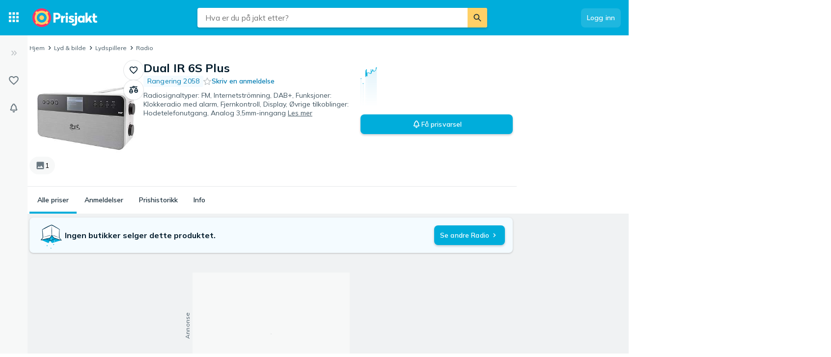

--- FILE ---
content_type: application/javascript; charset=utf-8
request_url: https://www.prisjakt.no/t/nb_NO.47f0d13ca144fac696992a56b16a9938.js
body_size: 36875
content:
window.TRANSLATIONS = {"symbols":{"symbol.warning":"Advarsel","symbol.like":"Like","symbol.dislike":"Mislike","symbol.more-options":"Flere alternativer","symbol.expand":"Utvid","symbol.collapse":"Kollaps","symbol.card-layout":"Vis som kortelementer","symbol.list-layout":"Vis som listeelementer","symbol.stock-status":"Lagerstatus","symbol.navigation-menu":"Navigasjonsmeny","symbol.close":"Lukk","symbol.show-next":"Vis neste","symbol.show-prev":"Vis forrige","symbol.expand-sidebar":"Utvid","symbol.collapse-sidebar":"Kollaps"},"store":{"brand.recommended-retailer":"Autorisert forhandler","store.recommended-retailer-brand":"%store% anbefales som forhandler av %brand%","shop-of-the-year.intro":"Hvert år lar vi våre brukere stemme frem sine favorittbutikker i Årets butikk. Du kan stemme mellom den 1. og 29. November 2019. Vinnerne presenteres i begynnelsen av Desember. Hvilken butikk er din favoritt?","shop-of-the-year.view-all":"Gå til Årets butikk","shop-of-the-year.vote":"Stem på %shop%","store.located-in":"Denne butikken finner du i %country%.","store.uses-currency":"Prisene vises i %currency% på butikkens side.","store.is-marketplace":"%storeName% er en markedsplass som drives fra %country%. Tilbudene som listes kan være fra ulike butikker og du handler direkte fra respektive butikk. Les markedsplassens egen informasjon og vilkår for respektive tilbud før du handler.","consumer-information.title":"Forbrukerinformasjon","header.reviews":"Anmeldelser","store-menu.reviews":"Anmeldelser %count%","store-menu.about":"Om butikken","store.payment-options":"Betalingsalternativer","store.delivery-options":"Leveringsalternativer","store.company-info":"Informasjon om selskapet","shop-of-the-year.awards":"Utmerkelser","store.company-name":"Fullstendig firmanavn:","store.company-number":"Organisasjonsnummer:","store.telephone-support":"Tilbud telefonstøtte. Se butikkens hjemmeside for ytterligere informasjon.","store.installation-support":"Tilbyr installasjonshjelp på stedet. Se butikkens hjemmeside for informasjon og eventuelle lokale begrensninger.","store-stats.customer-says":"Kunder nevner ofte","store-stats.experience-trend":"Trend av kjøpsopplevelse","store.popular-products":"Populære produkter på %shopName%","store.contact":"Kundeservice","store.home-delivery":"Hjemlevering","store.languages":"Butikken kan kontaktes på %languages%.","reviews.back-to-store":"Tilbake til butikken","store.pj-analytics-settings":"Her kan du endre innstillinger, se statistikk, svare på anmeldelser, osv.","store.pj-analytics-link":"Til Prisjakt Analytics","store.payment-options-invoice":"Faktura","store.payment-options-card":"Kortbetaling","store.payment-options-cash-on-delivery":"Postoppkrav","store.payment-options-direct":"Direkte betaling","store.payment-options-installment":"Avbetaling","store.payment-options-prepaid":"Forskuddsbetaling","store.payment-options-paypal":"PayPal","store.payment-options-bitcoin":"Bitcoin","store.payment-options-sms":"SMS-betaling","store.payment-options-phone-bill":"Betaling via telefonregning","store.shipping-providers":"Leverandører","store.promotions-title":"%shop% kampanjer og rabattkoder %month% %year%"},"search":{"search.placeholder":"Hva er du på jakt etter?","search.button":"Søk","search.input-placeholder":"Søk","popular-categories.title":"Populære kategorier","recent-products.title":"Nylig viste produkter","recent-categories.title":"Nylig viste kategorier","results.title":"Søkeresultater","results.n-results":["%n% resultat","%n% resultater"],"no-search-results.title":"Vi fant ikke \"%query%\"","search-results.title":"Resultater for \"%query%\"","products.title":"Produkter","categories.title":"Kategorier","stores.n-title":["+%n% Butikk","+%n% Butikker"],"brands.title":"Merker","stores.more":"Vis flere butikker","brands.more":"Vis flere merker","desktop-input.aria-description":"Hvis resultater fra autofullføring er tilgjengelig, bruker du piltastene opp og ned for å navigere og “Enter” for å velge","button.clear-input":"Tøm inndatafelt","raw-search.go-to-shop":"Gå til butikk","search-products.placeholder":"Søk etter produkt","suggest.product":"Produkt","facets.title-category-id":"Kategorier","facets.title-brand-id":"Produsenter","facets.title-lowest-price":"Pris","facets.title-user-rating":"Brukeranmeldelser","suggest.category-filter":"i %category%","suggest.title-original":"Vis resultatene for","suggest.store":"Butikk","search-shops.placeholder":"Søk butikk","search.relevant-feedback":"Relevant","search.not-relevant-feedback":"Ikke relevant","search.no-idea-feedback":"Vet ikke","search.search-feedback-question":"Hvor relevant er søkeresultatet?","search.search-feedback-answer":"Takk for tilbakemeldingen din","search.related-searches":"Relaterte søk","search.no-results-title":"Det kan bety at vi ikke har produktet, men prøv å:","search.no-results-subtitle":"sjekke stavemåten","search.no-results-subtitle-1":"stva","search.no-results-subtitle-2":"bruke et alternativt søkeord","search.recent-searches":"Dine siste søk","search.did-you-mean":"Mente du:","search.result-includes-hits-for":"Resultatet inkluderer treff for","search.popular-searches":"Populære søk","search.sorted-by-relevance":"Sortert etter relevans","search.see-all-tab":"Alle","tests.title":"Tester og guider","editorial.defaultauthor":"Prisjakt","search.your-searches":"Dine søk:","facets.title-availability-id":"Tilgjengelighet","stock-status.incoming":"Kommer","stock-status.in_stock":"Kun på lager","filter.or-more":"eller mer","scoped-search.used-transparency-info":"Her finner du brukte produkter som fortsatt har mye å tilby. Handle trygt i butikken, du har returrett og får ofte produktgaranti.","scoped-search.promotion-transparency-info":"Her finner du nåværende kampanjer og rabatter som kan gi deg mer for pengene. Kampanjene kommer fra butikker og merker som er betalende kunder hos Prisjakt.","scoped-search.promotion-title":"Kampanjer","search.trending-searches":"Trendende søk","related-categories.title":"Relaterte kategorier","search.buy-advice-guides":"Kjøpsråd og veiledning","search.go-to-buy-advice-guides":"Mer inspirasjon","stock-status.available":"På lager eller på vei","stock-status.all":"Alle (inkl. ikke på lager)","mixed-content.advizedtoplist-pre-title":"Ekspertens toppliste","mixed-content.expertguide-pre-title":"Eksperten guider","mixed-content.searcharticleitem-pre-title":"Artikkel av Prisjakt","mixed-content.advizedtoplist-link-text":"Les listen til","mixed-content.expertguide-link-text":"Les guiden til","mixed-content.searcharticleitem-link-text":"Les artikkel","popular-brands.title":"Populære merker","scoped-search.promotions-type-discount":"Rabatt","scoped-search.promotions-type-conditional-discount":"3 for 2 og mer","scoped-search.promotions-type-free-gift":"Gave ved kjøp","mixed-content.searchsponsoredarticle-pre-title":"Annonse fra %sponsor%","mixed-content.searchsponsoredarticle-link-text":"Les artikkel","search.number-of-products":"Du har sett %currentProducts% av %totalProducts% produkter","raw-search.at-shop":"på %shop%","raw-search.at":"hos","mixed-content.searcheditoriallandingpage-link-text":"Les mer","mixed-content.searcheditoriallandingpage-pre-title":"Inspirasjon","filter.deals":"Dagens beste tilbud","filter.percent-or-more":"%percent%% eller mer","filter.tooltip-text":"Vis kun produkter med lavere pris enn forventet basert på pristrenden","filter.tooltip-link":"Les mer om hvordan vi beregner en avtale","filter.price-interval":"Prisintervall","mixed-content.experttest-pre-title":"Eksperten tester","mixed-content.searchsponsoredarticle-caption":"Sponset av %sponsor%","filter.condition-title":"Produkttilstand","filter.boolean-title-yes":"%name%","filter.boolean-title-no":"%name%: Nei","results.transparency-tooltip-header":"Om søk og sortering","results.transparency-tooltip-text":"Les mer om søk og hvordan vi sorterer og rangerer priser og produkter.","results.transparency-tooltip-link":"Les mer","tabs.evaluate":"Evaluer","tabs.explore":"Utforsk","evaluate-table.product-name-title":"Produktnavn","evaluate-table.price-title":"Pris","evaluate-table.availability-title":"Tilgjengelighet","evaluate-table.rating-title":"Brukeranmeldelser","evaluate-table.category-title":"Kategori","evaluate-table.brand-title":"Produsenter","evaluate-table.show-columns-label":"Vis kolonner","evaluate-table.choose-category-label":"Tips! Velg en kategori for å se flere relevante filtre","used.fallback-query":"brukt","evaluate-table.unfeatured-raw-offer-label":"Ukjent produkt og butikk","evaluate-table.featured-raw-offer-label":"Ukjent produkt","search.no-new-products-but-found":"Ingen nye produkter funnet – men vi fant","search.used-products-text":"brukte","search.show-unavailable-question":"Vil du også vise produkter som","search.show-unavailable-link":"ikke er tilgjengelige akkurat nå","filters.show-not-in-stock":"Vis ikke på lager","ai-compare.ai-comparison":"AI-sammenligning","ai-compare.read-full-ai-compare":"Les hele AI-sammenligningen","ai-compare.tips-title":"AI-tips når du velger %name%","ai-compare.tips-generic-title":"AI-tips når du velger dette produktet","ai-compare.compare-product":"Sammenlign alle produktdetaljer","ai-compare.hide-comparison":"Skjul","ai-compare.show-comparison":"Vis AI-sammenligning","ai-compare.close-comparison":"Skjul AI-sammenligning"},"reviews":{"panel.title":"Anmeldelser","panel.old-title":"Gamle anmeldelser","panel.old-lead":"Anmeldelser eldre enn ett år inkluderes ikke i gjennomsnittsrangeringen.","info.sort-by-date":"Sortert etter dato","store.reply-by":"Svar innen %name%:","translation.translated":"Oversatt","translation.translated-by-google.md":"<p><img src=\"https://cdn.pji.nu/g/style/google_translated_by@2x.png\" alt=\"Google\"></p>\n","translation.show-original":"Vis original","translation.show-translation":"Vis oversettelse","info.last-edited":"Endret %date%","info.first-review":"Hva synes du om %name%?","info.first-review.md":"<p>Hva synes du om <strong>%name%</strong>?</p>\n","user.total-reviews":["%n% anmeldelse","%n% anmeldelser"],"user.total-reviews.md":["<p><strong>%n%</strong> anmeldelse</p>\n","<p><strong>%n%</strong> anmeldelser</p>\n"],"user.guest":"Gjestebruker","user.guest-se":"Svensk bruker","user.guest-no":"Norsk bruker","user.guest-dk":"Dansk bruker","user.guest-fi":"Finsk bruker","user.guest-gb":"Britisk bruker","user.guest-nz":"Newzealandsk bruker","user.guest-fr":"Fransk bruker","button.more":"Flere anmeldelser","button.write-review":"Skriv en anmeldelse","button.edit":"Rediger","link.login":"Logg deg inn for å skrive en anmeldelse","dialog.text-area-label":"Anmeldelse","dialog.title":"Anmeldelse %name%","dialog.rate-info":"Klikk for å vurdere","dialog.rules.md":"<p>Anmeldelsen må følge våre <a href=\"https://prisjakt.no/help?question=269374\">regler for vurderinger</a> og <a href=\"https://prisjakt.no/information/brukervilkar\">brukervilkår</a></p>\n","dialog.create":"Publiser anmeldelse","dialog.update":"Oppdater","dialog.cancel":"Avbryt","dialog.delete":"Slett","dialog.rating-required-error":"Vurdering er påkrevet","dialog.text-required-error":"Anmeldelse er påkrevet","dialog.display-name-label":"Navn","dialog.display-name-info":"Velg et navn som skal vises sammen med anmeldelsen din.","dialog.name-required-error":"Navn er påkrevet","dialog.create-success":"Anmeldelsen din er publisert","dialog.edit-success":"Anmeldelsen din har blitt oppdatert","dialog.delete-success":"Anmeldelsen din har blitt fjernet","dialog.unknown-error":"Noe gikk galt, vennligst prøv igjen","rating.n-reviews":["%n% anmeldelse","%n% anmeldelser"],"rating.n-reviews-limited":"%count%+ anmeldelser","rating.rate-n-text-version":["%n% av 5 stjerner","%n% av 5 stjerner"],"rating.rate-n-text-version.md":["<p><strong>%n%</strong> av 5 stjerner</p>\n","<p><strong>%n%</strong> av 5 stjerner</p>\n"],"rating.based-on-n-reviews.md":["<p>Basert på <strong>%n%</strong> anmeldelser</p>\n","<p>Basert på <strong>%n%</strong> anmeldelser</p>\n"],"reviews.about-reviews":"Om anmeldelser","dialog.purchase-date":"Kjøpsdato","dialog.date-invalid-error":"Ugyldig dato","info.purchased":"Kjøpt %date%","review.source":"Kilde","button.helpful":"Var denne vurderingen nyttig?","info.created":"%date% siden","info.edited":"Endret %date% siden","rating.terrible":"Forferdelig","rating.bad":"Dårlig","rating.ok":"OK","rating.good":"Bra","rating.excellent":"Utmerket","rating.option-all":"Alle anmeldelser","rating.option-terrible":"Forferdelige anmeldelser","rating.option-bad":"Dårlige anmeldelser","rating.option-ok":"OK anmeldelser","rating.option-good":"Bra anmeldelser","rating.option-excellent":"Utmerkede anmeldelser","rating.option-terrible-no-result":"Ingen har skrevet forferdelige anmeldelser","rating.option-bad-no-result":"Ingen har skrevet dårlige anmeldelser","rating.option-ok-no-result":"Ingen har skrevet OK anmeldelser","rating.option-good-no-result":"Ingen har skrevet bra anmeldelser","rating.option-excellent-no-result":"Ingen har skrevet utmerkede anmeldelser","summary.store-title":"Vurdering av handleopplevelse","summary.product-title":"Produktvurdering","summary.store-distribution":"Fordeling av handleopplevelse","summary.product-distribution":"Fordeling av produktvurdering","button.see-all-reviews":"Les alle anmeldelser %count%","form.text-length-requirement":"%curr% tegn / minst %min%","form.text-length-requirement-new":["%n% tegn (minst %min%)","%n% tegn (minst %min%)"],"form.boolean-yes":"Ja","form.boolean-no":"Nei","form.question-optional":"(Valgfritt)","form.question-nothing-selected":"Ingen valgt","store.form-title":"Din butikkvurdering","store.form-title-with-name":"Din butikkanmeldelse for %name%","store.soty-info.md":"<p>Din mening hjelper andre med å ta gode kjøpsbeslutninger og er viktig i Prisjakts kåring av <a href=\"/arets-butikk\">Årets butikk</a>.</p>\n","store.question-rating":"Hva synes du om å handle i denne butikken?","store.question-rating-new":"Gi en karakter","store.question-review":"Anmeldelse","store.question-review-new":"Hva synes du om å handle hos %name%?","store.question-review-placeholder":"Fortell oss om din kjøpsopplevelse, det kan være alt fra besøk i butikken og betaling i kassen til samtaler med kundeservice og levering.\n+ Hva fungerte bra?\n- Hva kan bli forbedre?","store.question-review-rules":"Vurderingen må følge reglene våre og kan endres når som helst.","store.question-review-guidelines":"Se våre tips om hvordan du skriver en god vurdering","store.question-recommendation":"Hvor sannsynlig er det at du vil anbefale %name% til andre?","store.answer-recommendation-1":"Ikke sannsynlig","store.answer-recommendation-2":"Ganske sannsynlig","store.answer-recommendation-3":"Sannsynlig","store.answer-recommendation-4":"Svært sannsynlig","store.answer-recommendation-5":"Selvfølgelig","store.question-delivery-time":"Da du handlet, hvor godt stemte den lovede leveringstiden?","store.answer-delivery-time-1":"Ble aldri levert","store.answer-delivery-time-2":"Senere","store.answer-delivery-time-3":"Til avtalt tid","store.answer-delivery-time-4":"Litt raskere","store.answer-delivery-time-5":"Mye raskere","store.question-customer-service":"Hvordan opplevde du butikkens kundeservice?","store.answer-customer-service-1":"Veldig misfornøyd","store.answer-customer-service-2":"Misfornøyd","store.answer-customer-service-3":"OK","store.answer-customer-service-4":"Fornøyd","store.answer-customer-service-5":"Veldig fornøyd","store.question-sponsored":"Ble du tilbudt noen form for fordel eller kompensasjon for å skrive denne vurderingen?","store.question-sponsored-new":"Fikk du noe for å skrive denne anmeldelsen?","store.completed-title":"Takk for at du deler dine erfaringer med oss!","store.completed-soty-link":"Les mer om Årets butikk","store.completed-profile-title":"Les vurderinger på profilsiden din","store.completed-profile-text":"Hvis du vil lese eller endre vurderinger du har gitt, kan du gjøre det på profilsiden din.","store.completed-profile-helpful":"Her ser du også hvor mange du har hjulpet med vurderingene dine.","store.completed-profile-link":"Gå til profilsiden din","form.error-form":"Fyll ut alle obligatoriske spørsmål og felt","form.error-radio":"Obligatorisk - Velg et alternativ","form.error-text":"Obligatorisk - Skriv litt mer","store.question-sponsored-info":"For eksempel en rabattkode eller delta i en trekning.","store.completed-awaiting-verification":"Din omtale publiseres på Prisjakt så fort du bekrefter e-postadressen din via bekreftelsesmailen du får straks.","store.completed-create-account":"Få ut mer ved å lage en konto på Prisjakt","store.completed-alerts":"Få oppdateringer på når prisen synker og lagerstatus på produkter du overvåker","store.completed-lists":"Lagre og kom enkelt til de produktene du er intressert i","store.completed-helpful-profile":"Se hvor mange du har hjulpet med omtalene dine på profilsiden din","notification.verify-success":"Nå er vurderingen din publisert!","dialog.email-label":"Din e-post","dialog.email-placeholder":"E-post","error.user-already-has-review":"Du kan maks ha en omtale publisert per butikk og epostadresse.","form.email-usage-policy":"Epostadressen brukes bare for å bekrefte din omtale og den kommer ikke til å publiseres eller deles med en tredjepart. ","form.email-usage-policy-new.md":"<p>Anmeldelsen må følge våre <a href=\"https://prisjakt.no/help?question=269374\">regler for vurderinger</a> og <a href=\"https://prisjakt.no/information/brukervilkar\">brukervilkår</a></p>\n","form.email-publish-instructions":"Sjekk innboksen din etter at du har sendt anmeldelsen. Du må publisere den for at den skal vises.","form.user-login-promo":"Har du en brukerkonto på Prisjakt?","form.user-login-promo-connect":"for å koble din omtale til din brukerkonto.","error.user-connected-to-store":"You cannot write a review about a shop you are admin for.","error.user-hourly-limit-reached-shop":"You cannot send in more reviews right now. Try again later!","error.user-hourly-limit-reached-all-shops":"You cannot send in more reviews right now. Try again later!","error.under-investigation":"This review is under investigation.","store.via-shop":"Via butikk","store.via-shop-tooltip":"Anmeldelsen har blitt lagt igjen via butikken","store.completed-title-not-logged-in":"Ikke glem å bekrefte e-postadressen din!","store.verification-email.md":"<p>Hvis du ikke har mottatt en e -post innen 15 minutter, sjekk søppelposten din eller <a href=\"/?chat=open\">kontakt</a> vår support.</p>\n","info.no-reviews-in-total":"Bli den første til å skrive en anmeldelse!","product-page.write-review-encouragement":"Fortell hva du synes om produktene eller lese andre anmeldelser. Prisjakt kontrollerer ikke om dem som anmelder har brukt eller kjøpt de aktuelle produktene.","product-page.users-tab":"Brukere","product-page.others-tab":"Andre","info.no-reviews":"Det er ingen anmeldelser","info.multi-source-reviews-read-more":"Les mer på","sort-option.most-helpful":"Mest nyttig","sort-option.most-recent":"Senest","product-sort-notice.most-recent":"Sortert etter: Nyeste","user.unregistered":"Avregistrert","store.completed-title-authenticated":"Takk for din butikkanmeldelse!","store.completed-title-unauthenticated":"Du har fått e-post!","store.completed-body-text-unauthenticated":"For at butikkvurderingen din skal vises på Prisjakt, må du publisere den. Trykk bare på knappen i e-posten du har mottatt fra oss. Ta-da!","store.completed-caption-text-unauthenticated":"PS. Har du ikke mottatt vår e-post ennå? Gi det noen minutter. Sjekk søppelposten din. Fortsatt ingenting? Kontakt vår support.","store.completed-button-text-authenticated":"Lukk","store.completed-button-text-unauthenticated":"Lukk og sjekk e-postene","form.draft-review-login-to-publish":"Logg inn for å publisere og redigere anmeldelsen din","rating.n-ratings":["%count% anmeldelse","%count% anmeldelser"],"rating.past-year":"siste året","rating.reviews-section-title":"Skrevne butikkanmeldelser","rating.reviews-summary-title":"Skrevne anmeldelser","reviews.sorting-by-recent":"Sortert etter siste anmeldelse","dialog.text-area-placeholder":"Del både det som er bra og det som er mindre bra","product-page.subheading":"Hva synes du om produktet?","dialog.unauthorized-error":"Du er utlogget, vennligst logg inn for å skrive en anmeldelse","dialog.title-write":"Skriv anmeldelse","dialog.title-edit":"Oppdater anmeldelse","dialog.delete-confirmation-title":"Vil du slette denne anmeldelsen?"},"product":{"prices.title":"Prissammenligning","prices.show-more-prices-button":"Vis flere priser","price.including-shipping":"%@price% inkl. frakt","price.excluding-shipping":"%@price% ekskl. fraktkostnad","price.free-shipping":"Gratis frakt","external-link.view-in-shop":"Vis i butikk","price.more-info":"Mer informasjon om pris","price.n-variants":["%n% variant","%n% varianter"],"price.variants-title":"Varianter","price-notice.not_available_for_purchase":"Kan ikke kjøpes","price-notice.download":"Kun nedlasting","stock-status.in_stock_preorder":"Forhåndsbestille","stock-status.incoming":"Kommer","stock-status.in_stock":"I lager","stock-status.not_in_stock":"Ikke på lager","stock-status.unknown":"Ukjent lagerstatus","store-info.empty":"Ingen informasjon fra forhandler.","store-info.heading":"Kommentar fra forhandler","sticky-menu.prices":"Priser","sticky-menu.reviews":"Anmeldelser","product-card.n-ratings":["%n%","%n%"],"video.brand-disclaimer":"Denne filmen inneholder reklame og formidler ikke Prisjakts egne synspunkter","prices.title-short":"Priser","prices.no-prices":"Fant ingen butikker som selger dette produktet","prices.view-all-in-category-link":"Vis alle i","price-filter.international":"Utenlandske tilbud","price-filter.international-short":"Internasjonal","condition-type.used":"Brukt","condition-type.new":"Ny","price-filter.not-in-mint-condition":"Ikke i perfekt stand","price-filter.pickup-only":"Hent i butikk","price-filter.not-available-for-purchase":"Utilgjengelig for øyeblikket","price.unknown-shipping":"Ukjent fraktkostnad","price.expand-row":"Vis flere","price.from":"Fra","price.from-abbr":"fra","price.from-in":"fra %price% i","price.new-from":"Ny fra %price%","shop.count":["%n% butikk","%n% butikker"],"store-info.more-about-store":"Mer informasjon om %store_name%","prices.n-ratings":["%n%","%n%"],"product.information":"Produktinformasjon","sticky-menu.information":"Informasjon","price-history.title":"Prishistorikk","price-history.description":"Laveste pris %@price% (%date%)","property.title":"Produktinformasjon","property.boolean-yes":"Ja","property.boolean-no":"Nei","property.show-all-button":"Vis full produktinformasjon","property.hide-all-button":"Skjul full produktinformasjon","transparency.store-info":"Vi tar sikte på å liste alle tilbud som er tilgjengelige på markedet. Det finnes ingen direkte kobling til dette produktet, fordi butikken har valgt å ikke være en Prisjakt-kunde i denne kategorien.","transparency.store-info-link":"Informasjon","transparency.prices-more-info-button":"Mer informasjon","transparency.offers-from-n-shops":["Tilbud fra %n% butikk,","Tilbud fra %n% butikker,"],"transparency.n-paying-shops":["som %n% betaler Prisjakt for eksponering.","som %n% betaler Prisjakt for eksponering."],"transparency.general-info-short":"Vi tar sikte på å liste alle tilbudene som er tilgjengelige på markedet.","transparency.composed":"%total% %paying% %info% ","transparency.read-more":"Les mer","transparency.prices-general-info-full.md":"<p><strong>Vi skal være komplette og objektive</strong></p>\n<p>Vi skai liste alle butikker som vi vet om for hvert enkelt produkt. Vi lister både butikker som betaler for eksponering (utvalgte butikker) og butikker som ikke betaler.</p>\n<p>Som standard viser vi tilbud i rekkefølge fra lavest til høyest pris, uten fordelaktig rangering av utvalgte butikker.</p>\n<p>Hvis du eier eller vet om en butikk som ikke vises hos oss, kan du kontakte oss på <a href=\"mailto:support@prisjakt.no\">support@prisjakt.no</a>.</p>\n","property.no-properties":"Ingen egenskaper foreløpig","prices.show-used-products-toggle":"Vis brukte produkter","alert.create-button":"Prisvarsel","alert.delete-button":"Fjerne varsel","alert.view":"Vis varsler","alert.how-your-email-is-used":"Slik brukes epostadressen din","alert.title":"Opprett prisvarsel","alert.lead-text":"Bli varslet når produktet er tilbake på lager eller når prisen synker.","alert.saved":"Ditt varsel er lagret","alert.saved.email":"Ditt varsel er lagret","alert.saved.push":"Aktiv prisvarsling. Du vil bli varslet via push-melding.","alert.saved.email_push":"Aktiv prisvarsling. Du vil bli varslet via e-post og push-melding.","list.add-to-list-button":"Lagre i liste","list.add-to-new-list-button":"Lagre i ny liste","list.new-list-suggested-name":"Mine favoritter","list.view-all-lists":"Vis lister","price-comparison-information.featured-stores-ratio":"Vi har funnet produkter i samlet %totalCount% butikker, hvor %featuredCount% er betalende kunder hos Prisjakt og har direktelenke til butikken.","price-comparison-information.listed-stores-information":"Butikker kan selge produkter i flere varianter og i forskjellig stand. Endre innstillinger for å kontrollere hvilke tilbud du får.","price-comparison-information.read-more":"Hvordan vi viser priser og butikker","sentiment-badge.support-positive":"“Støtte”","sentiment-badge.delivery-positive":"“Levering”","store-badge.title":"Brukere liker ...","price-history.actual-price":"Pris","price-history.price-trend":"Pristrend","price-history.price-trend-info":"Generell pristrend for andre produkter ved tilsvarende tid etter lansering. Pristrenden beregnes ut i fra historisk data fra lignende produkter. Den røde linjen viser den gjennomsnittlige prisutviklingen. Rødt felt viser spredning.","price-history.data-information":"Grafen viser de laveste prisene %productName% på Prisjakt i løpet av de siste to årene.","property.basic-info":"Grunnleggende informasjon","property.product-name":"Produktnavn","property.brand":"Produsenter","property.category":"Kategori","related-pages.brand-category-link":"Sammenlign priser på alle %@brandCategoryLink%.","price-history.go-back":"Gå tilbake til %name%","price-history.description-detail":"Nedenfor vises de siste prisendringene som har skjedd for produktet i hver butikk. Hvis en butikk selger flere versjoner av produktet, vises her den siste prisendringen for hver variant.","product.description":"Produktbeskrivelse","price-history.price-header":"Pris","price-history.price-change-header":"Prisendring","price-history.date-header":"Dato","price-history.store-header":"Butikk","price-history.product-description-header":"Produktbeskrivelse","price-history.title-detail":"Prishistorikk for %name%","pre-release.model-information":"%productName% kommer i butikkene den %releaseDate%. Så snart det kommer ny informasjon om produktets funksjoner, finner du den her.","pre-release.new-release":"Ny versjon","pre-release.comming-soon":"Kommer snart","pre-release.stock-alert-button":"Send meg et varsel når varen kommer på lager","property.show-more":"Mer","sentiment-badge.quality-positive":"«Kvalitet»","sentiment-badge.price-positive":"«Prisverdi»","sentiment-badge.animation-positive":"«Animering»","sentiment-badge.autofocus-positive":"«Autofokus»","sentiment-badge.subwoofer-positive":"«Base»","sentiment-badge.batterylife-positive":"«Batteritid»","sentiment-badge.imagequality-positive":"«Bildekvalitet»","sentiment-badge.graphics-positive":"«Grafikk»","sentiment-badge.bluetooth-positive":"«Bluetooth»","sentiment-badge.instructionmanual-positive":"«Bruksanvisning»","sentiment-badge.noisereduction-positive":"«Støyreduserende»","sentiment-badge.design-positive":"«Design»","sentiment-badge.treble-positive":"«Diskant»","sentiment-badge.devicedriver-positive":"«Drivere»","sentiment-badge.remotecontrol-positive":"«Fjernkontroll»","sentiment-badge.suitableforkids-positive":"«For barn»","sentiment-badge.suitableforthefamily-positive":"«For familier»","sentiment-badge.story-positive":"«Handling»","sentiment-badge.characters-positive":"«Tegn»","sentiment-badge.handle-positive":"«Håndtak»","sentiment-badge.hardware-positive":"«Maskinvare»","sentiment-badge.buttons-positive":"«Knapper»","sentiment-badge.charger-positive":"«Lader»","sentiment-badge.loadingtimes-positive":"«Ladetider»","sentiment-badge.easytouse-positive":"«Letthåndterlig»","sentiment-badge.soundquality-positive":"«Lydkvalitet»","sentiment-badge.soundvolume-positive":"«Lydvolum»","sentiment-badge.photosensitive-positive":"«Lyssensitiv»","sentiment-badge.midrange-positive":"«Mellomregister»","sentiment-badge.microphone-positive":"«Mikrofon»","sentiment-badge.software-positive":"«Programvare»","sentiment-badge.assembly-positive":"«Montering»","sentiment-badge.multiplayer-positive":"«Multiplayer»","sentiment-badge.fit-positive":"«Passform»","sentiment-badge.touchpad-positive":"«Pekeplate»","sentiment-badge.touchscreen-positive":"«Pekeskjerm»","sentiment-badge.pivotfunctionality-positive":"«Pivotfunksjon»","sentiment-badge.performance-positive":"«Ytelse»","sentiment-badge.cleaningprocess-positive":"«Rengjøring»","sentiment-badge.voicecontrol-positive":"«Stemmestyring»","sentiment-badge.scroll-positive":"«Skroll»","sentiment-badge.screen-positive":"«Skjerm»","sentiment-badge.size-positive":"«Størrelse»","sentiment-badge.streaming-positive":"«Strømming»","sentiment-badge.surroundsound-positive":"«Surroundlyd»","sentiment-badge.wirelessconnection-positive":"«Trådløs dekning»","sentiment-badge.entertainment-positive":"«Underholdning»","sentiment-badge.challenge-positive":"«Utfordring»","related-pages.related-products":"Se %@relatedProductsLink%","property.header-link":"Produktinformasjon","rank.position":"Rangering %@rank%","rank.in-category":"%@categoryRank% i %@categoryLink%","sentiment-badge.title":"Brukere liker","related-pages.related-products-link":"lignende produkter","price-history.current-lowest-price":"Nå","sentiment-badge.n-related-reviews":["%n% relatert anmeldelse","%n% relaterte anmeldelser"],"price-history.add-to-graph":"Legg til i graf","price-history.all-dates":"Alt","back-to-top.button-description":"Tilbake til start","product-compare.compare":"Sammenlign","product-compare.compare-products":"Sammenlign produkter","product-compare.choose-products":"Velg produkter du vil sammenligne","product-compare.choose-more-products":"Velg flere produkter du vil sammenligne","product-compare.cancel-compare":"Avslutt prissammenligning","product-compare.top-ten-link":"Sammenlign med topp 10","price-history.select-curves":"Velg kurver","price-history.important-dates":"Vis salgsperioder","list.create-new-list":"Opprett ny liste","alert.title-edit":"Endre prisvarsel","alert.edit-button":"Endre prisvarsel","price-history.sold-by-n-stores":["Selges av %n% butikk","Solgt av %n% butikker"],"price-history.back-to":"Tilbake til","tabs.prices-overview":"Prisoversikt","tabs.prices":"Alle priser","tabs.reviews":"Anmeldelser","tabs.properties":"Info","tabs.price-history":"Prishistorikk","tabs.insights":"Innsikt","action-button.list-tooltip":"Lagre dette produktet til en liste","action-button.alert-tooltip":"Gi meg beskjed når prisen synker","action-button.compare-tooltip":"Sammenlign med andre produkter","price-history.median-price":"Medianpris","price-history.median-price-info":"Linjen viser medianprisen og områdene rundt medianprisen er der hvor henholdsvis 30% og 70% av prisene befinner seg.","price-history.max-price":"Makspris","price-history.max-price-info":"Den høyeste prisen en butikk har solgt produktet for.","product-info.price":"Den billigste prisen for %product% akkurat nå er %@price%.","product-info-nextjs.price":"Den billigste prisen for %product% akkurat nå er %price%.","product-info.rank":"Det er et av de 100 mest populære produktene i kategorien %@category%%rating%.","product-info-nextjs.rank":"Det er et av de 100 mest populære produktene i kategorien <category/>%rating%.","product-info.user-sentiments":"Våre brukere tar blant annet hensyn til %@sentiment% som en karakteristisk egenskap.","product-info.compare-link":"%product% sammenlignes ofte med %@relatedProduct%.","product-info.title":"Pris- og produktinformasjon","product-info.show-more":"Se mer","product-info.rank-popular":["Dette er det mest populære produktet i kategorien %@category%%rating%.","Det er et av de 10 mest populære produktene i kategorien %@category%%rating%."],"product-info-nextjs.rank-popular":["Dette er det mest populære produktet i kategorien <category/>%rating%.","Det er et av de 10 mest populære produktene i kategorien <category/>%rating%."],"product-info.rank-rating":" med en gjennomsnittlig vurdering på %rating% av 5","product-info.price-used":"Den billigste prisen for %product% akkurat nå er %@price% (ny) eller %@priceUsed% (brukt).","product-info.store-count":["Prisjakt sammenligner priser og tilbud fra nettbutikker og fysiske butikker.","Prisjakt sammenligner priser og tilbud fra %n% butikker."],"price-list.header-store":"Butikk","price-list.header-product":"Produkt","price-list.header-stock":"Lagerstatus","price-list.header-price":"Pris","missing-shop.missing-shop-link":"Mangler butikken din?","missing-shop.missing-shop-click":"Klikk her!","missing-shop.report-title":"Rapporter mangler butikk","missing-shop.report-sub-title":"Mangler butikken din i prislisten?","missing-shop.check-feed-title":"Sjekk prisfil","missing-shop.check-feed-text":"Forsikre deg først om at produktet ditt er oppført i prisfilen du sender til Prisjakt. Les mer om prisfiler %@hereLink%.","missing-shop.check-feed-here-text":"her","missing-shop.check-feed-sub-text":"Hvis prisfilen ikke er problemet, kan du fortsette nedenfor.","missing-shop.select-shop-title":"Velg din butikk","missing-shop.optional-link-title":"Valgfri link til manglende produktsiden","missing-shop.submit":"Send rapport","missing-shop.thank-you-title":"Takk for din rapport","missing-shop.thank-you-text":"Vi sørger for å legge til butikken din så snart som mulig.","missing-shop.help-text":"Kan vi hjelpe deg med noe annet?","missing-shop.help-decline":"Nei takk!","missing-shop.help-accept":"Support","home-delivery.info":"Butikk tilbyr hjemlevering","home-delivery.info-2":"Hjemlevering","home-delivery.info-3":"Tilbyr hjemlevering","variants.all":"Alle","variants.select-variants":"Velg variant","recommendations.others-visited":"Andre så også på","recommendations.similar-products":"Lignende produkter","splitlist-other.title":"Andre tilbud","splitlist-other.description":"Disse tilbudene mangler informasjon som trengs for filtreringen.","product.lowest-price-in-stock-shop":"Butikk med laveste pris på lager: ","price-filter.price-includes-shipping":"Inkluder frakt i pris","price-filter.price-includes-shipping-caption":"Legg til fraktkostnad i prisene som listes opp","price-filter.pickup-only-caption":"Legg til tilbud du kun kan hente i butikk","price-filter.international-caption":"Legg til internasjonale tilbud som leverer til Norge","price-filter.not-available-for-purchase-caption":"Legg til tilbud som ikke er tilgjengelige for kjøp akkurat nå","price.recommended":"Brukerne våre anbefaler","price.recommended-description":"Basert på vurderinger, pris og tilgjengelighet","price.affordable":"Laveste pris på lager","price.affordable-description":"Basert på pris og tilgjengelighet","price.promoted":"Sponset","price.promoted-description":"Sponset tilbud","price-history.graph":"Graf","price-history.history":"Historikk","delivery-time.label":"Levering","delivery-time.label-experiment":"Leveranse:","delivery-time.days-label":"dag","delivery-time.days-label-plural":"dager","delivery-time.up-to":["Opp til %n% dag","Opp til %n% dager"],"delivery-time.unavailable":"Utilgjengelig","delivery-time.unknown":"ukjent","prices.not-in-stock":"Ingen butikker har produktet på lager","prices.not-in-stock-push":"Få beskjed når produktet er tilbake","alert.create-stock-status-alert":"Sett på varsel om lagerstatus","alert.stock-status-alert-email":"Få mail når produktet er på lager igjen","promotions.members-price":"Medlemspris","promotions.exp-date-label":"Pris t.o.m.","label.size":"Størrelse","price-cta.see-product":"Se produkt","price-cta.compare-prices-at-shops":"Sammenlign priser hos %count% butikker","price-cta.compare-alternatives-description":"Sammenlign flere alternativer – raskere levering, brukt eller kampanjepris","price-list.no-matching-offers-in-filter":"Filtrene dine samsvarer dessverre ikke","price-filter.authorized-dealer":"Kun autoriserte forhandlere","price-filter.my-country-shops":"Norske butikker","sorting.sorted-by-cheapest-price":"Sortert etter laveste pris","price-filter.not-for-sale":"Ikke tilgjengelige tilbud","prices.n-ratings-limited":"%n%+","product-card.n-ratings-limited":"%n%+","delivery-option.service-point":"Utleveringssted","delivery-option.package-locker":"Pakkeboks","delivery-option.home-delivery":"Hjemmelevering","delivery-option.pickup-instore":"Hente i butikk","external-link.visit-shop":"Gå til butikk","kwlp.compare-prices":"Sjekk priser","delivery-option.mailbox":"Postkasse","results.no-product-found":"Finner ikke produkt","label.color":"Farge","delivery.missing-shipping-information":"%store% savner detaljert leveringsinformasjon","price-filter.condition-title":"Produkttilstand","price-list.unfeatured-shops-show-all":"Vis alle","price-list.unfeatured-shops-placeholder":"har tilbudet uten direktelenke.","price-list.unfeatured-shops-placeholder-count":"%count% butikker","popular-products.title":"Andre populære produkter","delivery-time.instock-date":"Tilbake på lager:","delivery-time.available":"Tilgjengelig:","delivery-time.unknown-date":"ukjent dato","shipping.sustainable":"Bærekraftig levering","shipping.sustainable-description":"Leveransealternativer som butikken oppgir å være klimakompenserte eller transport med fossilfritt drivstoff (el, biobrensel o.l.)","promotions.membership-price-info":"Medlemskap medfører ekstra kostnader.","promotions.membership-price-short-info":"Medlemspris mot avgift","promotions.membership-name-price-info":"%name% medfører ekstra kostnader.","promotions.membership":"Medlemskap","promotions.membership-name-price-info-free":"%name% er kostnadsfritt.","promotions.membership-read-more":"Les mer hos %name%","prices.filter-offers-count":["Se %n% tilbud","Se %n% tilbud"],"filter.delivery":"Levering","price-history.no-data":"Det finnes ingen prishistorikk for dette produktet","price-history.error":"Det ser ut til å være en feil ved henting av dataene","price-history.tooltip-no-price":"Ingen tilbud finnes for:","alert.create-button-exp":"Få prisvarsel","price-history.create-alert-title":"Vent på en bedre pris?","price-history.lowest-price-in-period":"Laveste pris","price-history.lowest-price-today":"Laveste pris nå","price-history.lowest-price-ever":"Laveste pris noensinne","price-history.intro-text":"Grafen viser laveste pris over tid for den varianten (for eksempel farge eller størrelse) som har vært billigst til enhver tid. Frakt og brukte produkter er ikke inkludert.","price-history.read-more-link":"Les mer om prishistorikken","price-history.select-shop":"Velg butikk","price-history.time-interval":"Tidsintervall","price-history.store":"Butikk","onboarding-popover.title":"Lite tid? ","onboarding-popover.body":"Sorter etter raskeste leveringstid her.","promotion.to-campaign":"Se alle produkter i kampanjen","product.used-products":"Brukte produkter","title.used-products":["Brukt produkt","Brukte produkter"],"title.unfeatured-products":["Tilbud uten direktelenke","Tilbud uten direktelenke"],"condition-type.damaged-packaging":"Skadet emballasje","condition-type.demo":"Demo","condition-type.refurbished":"Renoverte","price-list.unfeatured-shops-hide-all":"Skjul alle tilbud uten direktelenke","price-list.unfeatured-placeholder-show-all":"Vis alle tilbud uten direktelenke","price-list.unfeatured-shops-include-all":"Inkluder alle tilbud uten direktelenke","price-list.used-shops-hide-all":"Skjul alle brukte produkter","price-list.used-placeholder-show-all":"Vis alle brukte produkter","price-list.used-shops-include-all":"Inkluder alle brukte produkter","condition-type.almostnew":"Som ny","promotions.valid-timespan":"Gjelder %dateRange%","promotion.from-shop":"Kampanje fra %shop%","promotion.paying-shop":"Kampanjen tilhører %shop%, en betalende kunde på Prisjakt.","external-link.view-product":"Gå til produktet","price-filter.in-stock-label":"Kun på lager","product.new-from-abbr":"Ny fra","price-list-mini.price-incl-shipping":"Laveste pris inkl. frakt","price-list-mini.new-price-incl-shipping":"Laveste nypris inkl. frakt","price-list-mini.new-price":"Laveste nypris","product-compare.comparison-info":"Sammenligningen er gjort med støtte fra AI-verktøy.","product-compare.compared-to":"Sammenlignet med","verified-product.by-text":"Produkspesifikasjonen er verifisert av","verified-product.label-text":"Verifisert data","delivery-time.christmas-label":"Bestill senest: %@endDate% for levering før julaften","delivery-time.christmas-label-short":"Bestill: ","filter.condition-description":"Vis kun produkter som selges brukt, uten spesifikasjon av tilstand.","sponsored-product.title":"Sponset","price-list.title":"Sammenlign priser og butikker","price-list.best-price":"Best","price-list.cheapest-price":"Billigst","price-list.cheapest-refurbished-price":"Billigst brukt","price-list.fastest":"Raskest","price-list.fastest-delivery":"Raskest levering","price-list.best-price-popover-title":"Slik fungerer sorteringen 'Best'","price-list.best-price-popover-description":"Sorteringen er basert på pris, lagerstatus, butikkens vurdering og om butikken kan klikkes videre til. Målet er å fremheve relevante tilbud som balanserer pris og troverdighet.","price-list.best-price-popover-link":"Les mer om sorteringsalternativene","grading.like-new":"Som ny","grading.very-good-condition":"Svært god stand","grading.good-condition":"God stand","grading.ok-condition":"Ok stand","grading.poor-condition":"Dårlig stand","grading.salvage":"For deler","price-list-filter.used":"Brukt","price-list-filter.new-item":"Helt nytt","price-list-filter.in-stock":"I lager","price-list-filter.delivery-method":"Levering","price-list-filter.include-unavailable":"Vis utilgjengelige","price-list-filter.authorized-dealer":"Autorisert forhandler","alert.alert-price-error":"Pris må oppgis og være positivt tall","alert.min-decrease-error":"Minsteprisreduksjon må være et positivt tall","login-dialog.title":"Logg inn for smartere shopping","login-dialog.sub-title":"Gratis konto. Full tilgang.","login-dialog.get-alert":"Få prisvarsler","login-dialog.save-lists":"Lagre og del lister","login-dialog.track-deals":"Følg tilbud og prishistorikk","login-dialog.sync-devices":"Synk mellom enheter","login-dialog.and-more":"... og mer!","login-dialog.login-create-account":"Logg inn / Opprett konto","price-list-filter.price-including-shipping":"Pris inkludert frakt","price-list.not-matching-filters-title":"Priser som ikke samsvarer med filtrene dine","price-list.not-matching-filters-description":"Disse prisene kan være relevante for deg, men mangler noe informasjon som trengs for å filtreres riktig.","price-list.go-to-product-page":"Gå til produktsiden","price-filter.no-offers":"Ingen butikk selger dette produktet akkurat nå.","price-filter.no-filtered-offers-title":"Ingen tilbud samsvarer med dine valgte filtre.","price-filter.no-filtered-offers-description":"Juster filtrene dine og prøv igjen.","ai-compare.report-issue":"Sammenligningen er gjort med støtte fra AI-verktøy fra Google Gemini. <chatLink>Rapporter feil</chatLink>","product-info.brand-link":"Se mer från %brand%","price-list.sticky-footer-all-prices":"Sammenlign alle priser","price-list.action-about-shop":"Om butikken","price-list.action-report-error":"Rapporter feil","price-list.action-go-to-shop":"Gå til butikken på Prisjakt","price-list.view-all-offers":"Vis alle priser (+%offerCount%)","price-list.action-show-variants":"Vis varianter","price-list.all-variants":"Alle varianter"},"meta":{"company.name":"Prisjakt","site.name":"Prisjakt","market.logo-alt":"Prisjakt","category.title":"Best pris på %name% - Sammenlign priser hos Prisjakt","category.description":"Sammenlign priser på %categoryNames%. Finn tilbud på %productCount% produkter fra %popularBrands% og mye mer.","category.og-title":"%name%","landing.title":"Prisjakt - Alle produkter og priser på ett sted","landing.description":"Alle produkter og priser samlet på ett sted. Lett å finne, lett å sammenligne. Anmeldelser, eksperttips og prishistorikk. Bedre oversikt, for bedre beslutninger.","landing.keywords":"hjemmeelektronikk, prissammenligning, shopping, nettbutikker, brukeranmeldelser, sammenligne, billig, anmeldelser, fora, diskusjonsfora, produkter","landing.og-title":"Prisjakt","search.title":"%query% – Søk på Prisjakt","search.title-no-query":"Søk på Prisjakt","search.description":"%query% – Søk på Prisjakt","search.description-no-query":"Søk på Prisjakt","store.title":"%name% – Brukeranmeldelser, statistikk og informasjon - Prisjakt","store.description":"Se hva andre synes om %name%, finn aktuelle tilbud og priskutt, og sammenlign priser på populære produkter – alt på Prisjakt.","store.keywords":"shopping, nettbutikker, brukeranmeldelser, sammenligne, billig, anmeldelser, fora, diskusjonsfora, produkter","store.og-title":"%name%","info.title":"Informasjon – Sammenlign priser og få mer for pengene! - Prisjakt","info.page-title":"%title% – Sammenlign priser og få mer for pengene!","info.description":"Alle produkter og priser samlet på ett sted. Lett å finne, lett å sammenligne. Anmeldelser, eksperttips og prishistorikk. Bedre oversikt, for bedre beslutninger.","info.keywords":"hjemmeelektronikk, prissammenligning, shopping, nettbutikker, brukeranmeldelser, sammenligne, billig, anmeldelser, fora, diskusjonsfora, produkter","article.page-title":"%title% - Prisjakt Norge","brand.title":"%name% - Omtaler, statistikk og informasjon - Prisjakt","brand.description":"Se %productCount% på produkter, og sammenlign priser fra %name%. Du kan se alle aktuelle avtaler, følge produkter og handle smartere.","price-history.title":"Prisutviklingen på %name% | Lavest Pris - Prisjakt","price-history.description":"Prishistorikk, statistikk og innsikt i %name%. Sammenlign informasjon fra %numberOfShops% nettbutikker på Prisjakt.","product-compare.title":"Sammenlign produkter i %categoryName% - Prisjakt","product-compare.title-fallback":"Produktsammenligning","login.title":"Logg inn - Prisjakt","product-compare.versus-title":"%name1% vs. %name2% | Sammenlign spesifikasjoner og anmeldelser - Prisjakt","product-compare.versus-description":"Sammenlign %name1% og %name2% på Prisjakt. Vi lister opp forskjeller i spesifikasjoner og ytelse, samt hva brukerne synes om produktene.","product-collection-sitemap.title":"%title% sitemap","product-collection-sitemap.description":"Alle kategorier for %title%","articles.title":"Artikler - Prisjakt","product-collection.paginated-title":"%title% (side %currentPage%)","product-collection.paginated-description":"Side %currentPage% av %pages%. %description%","profile.page-title":"%user% - Prisjakt","list.title":"%name% - Liste af %owner%","expert.toplists-plural-expert":"Ekspertenes topplister","expert.toplists-singular-expert":"Ekspertens toppliste","expert.toplists-title":"%title% | %experts% %year% - Prisjakt.no","expert.toplists-description":"Leter du etter %title%? Her lister vi opp produktene du bør sjekke ut.","expert.guide-title":"%title% | Ekspertens veiledning - Prisjakt.no","expert.guide-description":"Vår ekspert innenfor %category% deler sine beste tips. Les veiledningen og få pålitelige råd fra noen som virkelig kan det.","expert.profile-title":"%name% | Uavhengig ekspert - Prisjakt.no","expert.profile-description":"%fullname% er ekspert%categories%. Her finner du alle %firstname%s topplister, guider og tester.","expert.profile-description-categories":" innenfor %categories%","expert.profile-description-categories-multiple":"%category1% og %category2%","expert.profile-description-priorities":"Det som prioriteres mest når %firstname% gir produktanbefalinger er %priorities%.","expert.profile-description-priorities-multiple":"%priority1% og %priority2%","expert.category-title":"Beste %category% %year% | Test og topplister - Prisjakt.no","expert.category-description":"Skal du kjøpe %category%? Prisjakts eksperter lister opp de beste produktene akkurat nå. Tips og tester som hjelper deg med å ta riktig kjøpsbeslutning.","expert.category-experts":"%nameOne% og %nameTwo%","expert.category-experts-multiple":"%nameOne%, %nameTwo% og %nameThree%","expert.landing-page-title":"Prisjakts eksperter | Uavhengige tester, kjøpråd og anmeldelser - Prisjakt.no","expert.landing-page-description":"Leter du etter en spesifikk gjenstand, men føler deg litt lost? Her gir uavhengige eksperter tips om de beste produktene innenfor ulike kategorier.","expert.test-title":"TEST: %title% - Les ekspertens anmeldelse","expert.test-description":"Vår ekspert har testet %category%%title%. Les anmeldelsen og finn ut hvem som bør (og ikke bør) kjøpe produktet.","keyword-listing.title":"Relatert til %category% - Finn den beste prisen på Prisjakt","keyword-listing.description":"Tilbud og omtaler på %keyword%. Vi hjelper deg med å finne butikken for %categories%","promotions-list.title":"Kampanjer - spesialtilbud i butikk akkurat nå","promotions-list.description":"Få mer for pengene. Her finner du nåværende kampanjer og spesialtilbud, som rabatter, gaver eller cashback. Sammenlign og spar overalt!","used-products.title":"Brukte produkter - kjøp nesten nytt til lavere pris","used-products.description":"En ny sjanse. Her finner du brukte produkter som fortsatt har mye å tilby. Handle trygt i butikken, du har returrett og får ofte produktgaranti. Sammenlign og spar!"},"lists":{"lists.title":"Lister","list.n-items":["%n% artikkel","%n% artikler"],"list.n-products":["%n% produkt","%n% produkter"],"confirm.item-added":"%productName% lagt til i \"%listName%\"","confirm.item-deleted":"Artikkelen ble fjernet","confirm.item-restored":"Artikkelen ble gjenopprettet","confirm.list-deleted":"Listen ble fjernet","confirm.list-restored":"Listen ble gjenopprettet","confirm.list-updated":"Endringene dine ble lagret","list.no-price-found":"Ingen pris","list.remove":"Fjerne","list.rename":"Gi listen nytt navn","list.name-label":"Listens navn","list.no-product-found":"Finner ikke produktet","list.no-search-found":"Finner ikke søket","list.empty-helper-text":"Trykk et hjerte på saker som du liker for å lagre dem i en liste.","quick-navigation.show-all":"Vis alle lister","list.price-sum":"Totalsum: %@sum%","list.default-name":"Ny liste","list.change-order":"Endre rekkefølge","list.change-order-done":"Klar","list.compare-all":"Sammenlign alle i listen","my-products.title":"Dine produkter","my-products.info.md":"<p>Få bedre oversikt over de produktene du allerede har ved å lagre dem i &quot;Mine produkter&quot;</p>\n<p>Hvis du allerede har en liste med produkter kan du importere denne ved å klikke på knappen under.</p>\n","list.import":"Importer liste","list.created":"Opprettet %date%","list.by":"av","button.helpful":"Hjelpsomt","button.share":"Del","button.copy-link":"Kopier link","list.change-visibility":"Synlighet","list.visibility-private":"Privat","list.visibility-semi-private":"Delbar","list.visibility-public":"Offentlig","confirm.copied":"Kopiert","share.title":"Del","list.visibility-private-description":"Listen er kun synlig for deg","list.visibility-semi-private-description":"Kun synlig for de du velger å dele listen med","list.visibility-public-description":"Denne listen er synlig for alle på Prisjakt og på din profilside","button.copy-list":"Kopier Liste","confirm.list-copied":"Listen har nå blitt kopiert til dine lister","list.save-to-list":"Spar til","list.save-to-new-list":"Ny liste","list.empty-helper-title":"Lagre favorittene dine!","list.empty-product-helper-title":"Din samlerliste!","list.empty-product-helper-text":"Lagre saker som du allerede eier i denne listen for å få et bedre overblikk.","list.empty-in-list-helper-title":"Her var det tomt!","list.empty-in-list-helper-text":"Trykk et hjerte på saker som du liker for å lagre dem i listen din.","list.promote-native-app":"Få hele listeopplevelsen i appen. Last den ned nå!","join.error-token-does-not-match":"Invitasjonen er allerede blitt brukt. Be eieren av listen om en ny lenke.","join.error-list-not-found":"Ser ut som en nettverksfeil.","join.list-title":"Bli med i %listName% på","join.success-co-owner":"Du har blitt med på listen som medeier","join.success-editor":"Du har blitt med på listen som samarbeidspartner","join.wish-list-success-co-owner":"Du har blitt med på ønskelisten som medeier","join.wish-list-success-editor":"Du har blitt med på ønskelisten","join.my-lists-link":"Gå til listene dine i web-versjon","shared.action-popover-message":"Denne funksjonen er kun tilgjengelig i appen.","title.download-ios-app":"Last ned i App Store","title.download-android-app":"Last ned i Google Play","list.banner-title":"Lås opp alle de smarte funksjonene!","list.banner-text":"Last ned appen her","list.partner":"Partner","join.error-title":"Å nei!","join.error-title-list-not-found":"Det er noe som skurrer her...","join.divider":"eller","join.invite-editor":"Du er invitert til å samarbeide om en liste","join.invite-co-owner":"Du er lagt til som medeier av en liste","join.invite-editor-desc":"Du kan legge til, redigere og markere produkter som kjøpt inn.","join.invite-co-owner-desc":"Du kan legge til og redigere produkter, endre listeegenskaper og invitere eller fjerne listens samarbeidspartnere.","join.wish-list-invite-editor-desc":"Du kan markere varer som kjøpt uten at eieren av listen vet hva eller av hvem. På denne måten unngår vi å ødelegge overraskelsen!","join.wish-list-invite-co-owner-desc":"Du kan legge til og redigere produkter, endre listeegenskaper og invitere eller fjerne listens samarbeidspartnere.","join.wish-list-invite-editor":"Du er invitert til en ønskeliste","join.wish-list-invite-co-owner":"Du er invitert til deleie av en ønskeliste","join.button":"Bli med!","type.shopping-list":"Liste","type.wish-list":"Ønskeliste","list.create":"Opprett liste","list.cover-image":"Forsidebilde","list.name":"Navn","list.description":"Beskrivelse","list.wish-list-description":"Gjør om til en ønskeliste","list.wish-list-popover-title":"Ønskeliste","list.wish-list-popover-text":"Bruk denne listen til å dele det du ønsker deg med familie og venner. De kan markere varer på listen som kjøpt – helt uten å røpe hvem som har kjøpt hva! De inviterte kan se hverandres oppdateringer, slik at man unngår å kjøpe det samme.","list.name-placeholder":"Min liste #1","list.description-placeholder":"Min fantastiske liste!","list.advanced-settings":"Avanserte innstillinger","list.advanced-settings-share-settings-private-description":"Bare du og inviterte kan se listen.","list.advanced-settings-share-settings-semi-private-description":"Alle med lenken kan se listen.","list.advanced-settings-share-settings-public-description":"Listen din er synlig for alle på Prisjakt og kan fritt deles av andre.","list.actions-save":"Lagre","list.actions-clear":"Tøm","list.edit":"Rediger liste","list.edit-wish-list":"Rediger ønskeliste","list.alert-delete-title":"Er du sikker på at du vil slette listen?","list.alert-delete-text":"Er du sikker på at du vil slette listen? Denne handlingen kan ikke angres.","list.alert-delete-button":"Ja, slett","list.alert-delete-cancel":"Avbryt","list.name-required":"Listenavn er obligatorisk","list.added-successfully":"%product% er lagt til i %list%.","list.updated-successfully":"%list% er oppdatert.","list.created-successfully":"%list% er opprettet.","list.add-to-list":"Legg til i listen","list.advanced-settings-share-settings-subtitle":"Delingsinnstillinger"},"landing":{"hot-products.title":"Populære produkter","hot-in-category.title":"Sammenlign topp %count% %name%","welcome.tagline":"Sammenlign priser fra over x butikker i Norge","beta-banner.main-image-alt-text":"Velkommen til Prisjakt beta!","beta-banner.welcome-text":"Gi oss gjerne en tilbakemelding eller kom med ideer og forslag til hvordan vi kan forbedre den nye nettsiden vår.","beta-banner.feedback-button":"Gi oss en tilbakemelding","personalized-categories.title":"Anbefalte kategorier","personalized-categories.subtitle":"Inspirert av brukshistorikken din","beta-banner.title":"Hjelp oss å bli bedre","personalized-recommendations.title":"Anbefalte kategorier og produkter","personalized-recommendations.subtitle":"Inspirert av brukshistorikken din","personalized-releases.title":"Nye produktlanseringer","personalized-releases.subtitle":"Inspirert av brukshistorikken din","personalized-releases.new-products":"Ut nå","personalized-releases.pre-releases":"Kommer snart","personalized-releases.expected-price":"Forventet pris","trending-products.title":"Populære produktene","recently-visited.title":"Fortsett der du slapp","personalized-products.title":"Anbefalte produkter","featured-article.read-more":"Les mer","header.branding-tagline":"Bedre beslutninger","hero.title":"Sammenlign og spar overalt","popular-categories.title":"Populære kategorier","hero.title-black-friday":"Hele Black Friday\npå ett sted","trending-products.show-more":"Vis mer"},"header":{"mega-menu.show-all-in-category":"Vis alle i %name%","mobile-menu.title":"Meny","mobile-menu.all-categories":"Alle kategorier","login.classic-link-info":"Hvis du ønsker å logge deg inn, kan du bruke den gamle versjonen av Prisjakt","login.classic-link":"Bytt til gamle Prisjakt","login.classic-link-word-wrap":"Bytt til gamle Prisjakt","logo.promo-text":"Objektiv prissammenligning","search.button":"Søk","categories.title":"Kategorier","mobile-menu.show-all":"Se alle","mega-menu.title":"Meny","mega-menu.show-all-count":"Se alle (%count%)","mega-menu.show-fewer":"Vis færre"},"footer":{"download.text.md":"<p><a href=\"https://play.google.com/store/apps/details?id=se.prisjakt.pricespy&amp;hl=no\"><img src=\"https://cdn.pji.nu/g/misc/googleplay-no.png\" alt=\"Google Play\" title=\"Download on Google Play\"></a></p>\n<p><a href=\"https://itunes.apple.com/no/app/prisjakt/id369151774\"><img src=\"https://cdn.pji.nu/g/misc/appstore-no.png\" alt=\"Apple Store\" title=\"Download on App Store\"></a></p>\n","info.copyright":"© 2000-%year% Prisjakt Norge AS","link.contact":"Gi oss tilbakemelding","link.about-price-comparison":"Hvordan vi sammenligner priser","link.lists":"Lister","link.compare":"Sammenlign produkter","link.forum":"&nbsp;","link.shops":"Butikker","link.price-fight":"Priskrigen","link.minhembio":"https://minhembio.com","link.info":"Om Prisjakt","link.plugins":"Apper","link.categories":"Våre kategorier A-Z","link.categories-description":"List opp alle våre kategorier i alfabetisk rekkefølge.","link.raw":"Prisjakt Ekspert","link.raw-description":"Med Prisjakt Ekspert kan du søke etter produkter vi ikke har indeksert, som for eksempel prosjektorlamper og batterier.","link.android-app":"Android app","link.ios-app":"iPhone app","mobile-apps.title":"Last ned mobilappen","link.mobile-site":"https://m.prisjakt.io","markets.title":"Land","pages.title":"Informasjon","pages.on-title":"Hos Prisjakt","pages.rules-title":"Regler og retningslinjer","contact-helpcenter.link":"Ofte stilte spørsmål","market.dk-url":"Prisjagt.dk","market.gb-url":"PriceSpy.co.uk","market.se-url":"Prisjakt.nu","market.fi-url":"Hintaopas.fi","market.fr-url":"leDenicheur.fr","market.ie-url":"PriceSpy.ie","market.it-url":"Pagomeno.it","market.no-url":"Prisjakt.no","market.nz-url":"PriceSpy.co.nz","market.pl-url":"Kompario.pl","market.es-url":"Guiadeprecios.es","classic.exit-description":"Leter du etter en funksjon som ennå ikke er tilgjengelig på den nye siden? %@exitLink%","classic.exit-link":"Gå til gamle Prisjakt","link.ads":"Prisjakts annonseløsninger","newsletter.title":"Få smarte shoppingtips i nyhetsbrevet vårt!","newsletter.sub-title":"Abonner på vårt nyhetsbrev.","newsletter.subscription-confirmed":"Takk for at du ønsker å motta nyhetsbrevet vårt!","link.experts":"Prisjakts eksperter","link.newsroom":"Nyhetsrom","link.register-shop-info":"Drive trafikk til butikken din","link.get-started":"Kom i gang med Prisjakt","link.how-works":"På din side siden 2002","link.transparency":"Åpenhetsloven","link.privacy-policy":"Personvernerklæring","link.cookie-policy":"Cookiepolicy","link.soty-for-stores":"Årets butikk – for butikker","link.why-prisjakt":"Hvorfor være på Prisjakt?","link.business-center":"Innlogging for kunder","link.boxing-day-deals":"Romjulssalg","link.january-sales":"Januarsalg","column.terms-title":"Vilkår","link.terms-of-use":"Brukervilkår","link.black-friday":"Black Friday","link.contact-us":"Kontakt","link.cookie-settings":"Cookieinnstillinger","link.investor-relations":"Investor Relations"},"filter":{"filter.title":"Filter","button.filter":"Filter","button.n-filterings":["%n% Filtrering","%n% Filtreringer"],"button.apply-filter":"Bruk filter","button.apply-filter-disabled":"Vis produkter","filter.mode-normal":"Filter","filter.mode-guide":"Guide","properties.quantity-show-more":"Vis flere valg","properties.quantity-show-less":"Vis færre valg","properties.capacity-show-more":"Vis flere","properties.capacity-show-less":"Vis færre","properties.select-true":"Ja","properties.select-false":"Nei","column.locked":"Kolonnen skal alltid være synlig","column.toggle":"Vis/skjul kolonne","filter.toggle-hide":"Skjul filter","filter.toggle-show":"Vis filter","categories.expand-button":"Utvid alle kategorier","categories.collapse-button":"Skjul alle kategorier","button.advanced-filter":"Avansert filter","properties.search-placeholder":"Finn filter","result.n-products":["%n% produkt","%n% produkter"],"properties.toggle-column":"Vis/skjul kolonne","button.toggle-filter":"Minimer filter","button.toggle-filter-expand":"Ekspander filter","applied-filter.filter-with-prefix":"%name%: %value%","applied-filters.title":"Valgte filtre","filter.no-advanced-filters":"Ingen avanserte filtere er tilgjengelig.","filter.show-more-filters":"Flere filter","filter.search-aggregation":"Søk etter %filter%","properties.toggle-column-notification":"Visningen er oppdatert for å vise den valgte kolonnen","button.clear-filters":"Tøm filter","button.clear-all-filters":"Tøm alt","button.clear-filter":"Tøm","label.show-only":"Vis","label.add":"Legg til:","prefix.add":"Legg til: ","empty-message.no-product-in-store":"Ingen butikker har produktet på lager!","empty-message.notify-me-button":"Varsle når det kommer på lager","empty-message.no-store-sells-product":"Ingen butikker selger dette produktet.","empty-message.no-filter-match":"Dessverre er det ingen tilbud som matcher valgene dine.","empty-message.no-search-filter-match":"Dessverre, det er ingen produkter som matcher dine filtre.","empty-message.no-featured-store-sells-product":"Ingen butikk med direktelenke selger dette produktet.","empty-message.see-other-categories":"Se andre %category%","empty-message.no-info-on-delivery-cost":"Vi mangler informasjon om fraktkostnader","empty-message.show-without-delivery-cost":"Vis priser uten fraktkostnader","filter.up-to-value":"Opp til %value%","filter.from-to-value":"%from% til %to%","filter.more-than-value":"Mer enn %value%","filter.price-drop-title":"Forskjell fra pristrend","filter.percent-or-more":"%percent%% eller mer","filter.brand-title":"Produsenter","filter.category-title":"Kategori","filter.search-title":"Søkeord","filter.availability-title":"Tilgjengelighet","filter.shop-title":"Butikk","filter.price-trend-explanation":"Forskjell i % mellom forventet pris basert på produktets pristrend og den faktiske prisen. ","filter.promotions-title":"Kampanjer","filter.price-trend-read-more":"Les mer"},"feedback":{"button.text":"Tilbakemelding","dialog.send-button":"Send","dialog.email-label":"E-postadresse *","dialog.message-label":"Melding *","error.missing.email":"E-postadresse mangler eller er ugyldig","error.missing.message":"Melding mangler","dialog.thanks-for-feedback":"Takk for tilbakemeldingen!","dialog.email-helper":"E-postadressen din vil bare bli brukt til å kommunisere i forbindelse med rapporten din","dialog.title":"Tilbakemelding","dialog.description":"Gi oss beskjed hvis du finner feil, feil priser eller produkter, eller hvis du ønsker å gi oss tilbakemeldinger på nettsiden vår.","report-review.report-button":"Rapportere feil","report-review.title":"Rapportoversikt","report-review.send-button":"Send","report-review.message-label":"Melding","report-review.message-helper":"Fortell oss hvorfor du rapporterer denne anmeldelsen.","report-review.email-helper":"E-postadressen din vil bare bli brukt til kommunikasjon i forbindelse med rapporten din","report-review.email-label":"Din e-postadresse","error.field-is-required":"Dette feltet er obligatorisk","report-review.success":"Rapporten din er sendt.","type.error":"Annen feil","type.suggestion":"Generell tilbakemelding","type.price":"Feil pris","type.stock":"Feil lagerstatus","type.wrong_prod":"Prisen refererer til feil produkt","type.retailer_missing":"Butikk som mangler","dialog.subtitle":"Rapportere feil","report.wrong-price":"Feil pris","report.wrong-stock-status":"Feil lagerstatus","report.wrong-product":"Feil produkt","dialog.prompt-title":"Var det noe som ikke stemte overens?","dialog.prompt-button":"Rapporter feil","dialog.request-error":"Noe gikk galt","report.wrong-price-description":"Butikkens pris stemte ikke overens med prisen på Prisjakt.","report.wrong-stock-status-description":"Butikkens lagerstatus stemmer ikke overens med Prisjakts.","report.wrong-product-description":"Lenken førte ikke til produktet.","report.other-feedback":"Andre tilbakemeldinger","report.other-feedback-description":"Noe annet som ikke stemte?","uup.submit-button":"Send svaret","uup.answer-label-1":"Helt uenig","uup.answer-label-6":"Helt enig","uup.completed-title":"Takk! Synspunktene dine gjør Prisjakt bedre.","uup.completed-description":"Har du flere tilbakemeldinger?","uup.completed-feedback-prompt":"Vi er lutter øre!","uup.prompt-button":"Gi en tilbakemelding","uup.ease-question":"Denne siden er lett å bruke.","uup.useful-question":"Denne siden oppfyller mine behov.","uup.thank-you":"Takk! Prisjakt blir bedre med din hjelp.","uup.question-title":"Hva synes du?","relevancy.not-relevant":"Ikke relevant","relevancy.very-relevant":"Veldig relevant","relevancy.question":"Hvor relevant er søkeresultatet?","relevancy.thank-you":"Takk! Prisjakt blir bedre med din hjelp.","relevancy.help-us-with-searchresult":"Hjelp oss gjøre resultatene mer relevante.","relevancy.take-a-survey":"Ta kjapp undersøkelse","keyword-landing-page.ai-keyword-feedback":"Produktene på denne siden er utvalgt med hjelp av AI. %@contact% hvis du ser noe som ikke stemmer.","keyword-landing-page.contact":"Si gjerne fra","info-banner.description":"Mellom kl. 7 og 8 på onsdag 6. mars kan det bli litt bøll med tjenesten vår på grunn av en oppgradering. Takk for tålmodigheten!","keyword-landing-page.ai-keyword-feedback-no-chat":"Produktene på denne siden er utvalgt med hjelp av AI. Si gjerne fra hvis du ser noe som ikke stemmer."},"expert":{"test.read-more":"Les hele testen","test.panel-title":"Eksperttest","test.user-opinions":"Hva mener brukerne våre om %name%?\n","title.specifications":"Spesifikasjoner","title.grade":"Ekspertvurdering","title.suitability":"Vurdering etter behov","subtitle.buying-advice":"Kjøpsråd fra Prisjakt-eksperter","test.video-text":"Se når vår ekspert %expertName% tester %productName%.","test.tab-grade":"Vurdering","test.tab-test":"Testen","test.tab-specifications":"Spesifikasjoner","promo.title":"Er du vår nye ekspert?","promo.description":"Dette innholdet er skapt av Prisjakt-eksperter. Akkurat nå søker vi flere kyndige personer som ønsker å tipse om gode produkter.","promo.advice":"Få kjøpråd fra","test.suitability-subtitle":"Hvem passer produktet best for?","subtitle.suitability":"Vi vurderer produktet basert på det som kan være viktig for deg.","test.user-opinions-read-all":"Les alle brukernes vurderinger","title.about-brand":"Om %category% fra %brand%","toplist.toplist":"Toppliste","toplist.lists":"lister","test.test":"Test","test.tests":"tester","guide.guide":"Guide","guide.guides":"guider","toplist.no-of-lists":["%n% ekspert","%n% eksperter"],"toplist.likes":"har blitt hjulpet av listen","toplist.expert-likes":"har blitt hjulpet av %name%","toplist.products":"Produkter på listen","toplist.products-compare":"Sammenlign alle","toplist.products-go-to-offers":"Finn beste pris her","toplist.product-test-info":"Vår ekspert %name% har testet produktet. Se videoen ovenfor eller","toplist.product-test-link":" les hele testen her.","content.within":"innenfor","profile.about":"Om","profile.priorities":"Prioriteringer","profile.priority-design":"design","profile.priority-quality":"kvalitet","profile.priority-budget":"budsjett","profile.priority-functionality":"funksjonalitet","profile.priority-innovation":"innovasjon","profile.priority-brand":"merke","profile.priority-trendy":"trendy","profile.priority-finesse":"finesse","profile.priority-originality":"originalitet","profile.expertise":"Ekspertområder","profile.social-media":"Sosiale medier","profile.guides":"hjulpete brukere","expert.brand-name":"Prisjakts eksperter","guide.lists-title":"Topplister innenfor %category%","guide.lists-expert":"Toppliste av %name%","guide.lists-expert-plural":"%count% eksperter gir tips","guide.recommended-products-title":"%name% anbefaler %count% produkter","guide.recommended-products-text":"Hvis du ble hjulpet av guiden, mener eksperten at disse produktene kan være interessante for deg.","category.active-experts-count":["%n% aktiv ekspert","%n% aktive eksperter"],"category.active-experts-title":"Aktive eksperter innenfor %category%","category.description-title":"Tester og topplister innenfor %category%","category.see-all":"Se alt","test.test-plural":"Tester","toplist.toplist-plural":"Topplister","guide.guide-plural":"Guider","toplist.product-in-lists":["Produktet er i %n% toppliste","Produktet er i %n% topplister"],"toplist.product-position":"Nr. %pos%","toplist.view-all-toplists":"Se alle topplister (%count%)","toplist.view-less-toplists":"Vis færre topplister","entry.promo-text":"Prisjakts svært kunnskapsrike eksperter tester og gir råd for at du kan ta bedre kjøpsbeslutninger. Alle eksperter er uavhengige.","entry.link-to-article-text":"Hvordan sikrer vi at de er uavhengige?","entry.latest-title":"Siste fra våre eksperter","entry.latest-link":"Se alle ekspertrådene","landing-page.header-description":"Prisjakts svært kunnskapsrike eksperter tester og gir råd for at du kan ta bedre kjøpsbeslutninger. Alle eksperter er uavhengige.","landing-page.guiding-experts-count":"Vi har %count% eksperter klare til å veilede deg!","landing-page.latest-items-title":"Siste fra våre eksperter","title.categories":"Kategorier","title.all-categories":"Alle kategorier","toplist.published-at":"Listen ble publisert ","product.compare-prices":"Finn beste pris her","likes.count":["%count% hjulpet","%count% hjulpete"],"search.tagline":"Finn kjøpråd fra våre kunnskapsrike eksperter","search.placeholder":"Søk i lister, tester, kategorier","search.section-categories":"Kategorier","toplist.pos-in-n-lists":["Nr. %pos% på topplisten","Nr. %pos% på topplistene"],"widget.category-page-description":"Les våre eksperters kjøpråd om %category%","widget.category-page-title":"Våre eksperter gir tips","widget.category-page-link":"Les alle deres kjøpråd her","toplist.go-to-next":"Gå til neste toppliste","toplist.expert-within":"Ekspert innenfor","related.category-title":"Mer innenfor %category%","related.expert-title":"Mer fra %expert%","offers.missing-retailers":"Det mangler forhandlere for dette produktet","offers.view-product-page":"Gå til produktsiden","toplist.view-the-whole-top-list":"Se hele topplisten","expert.test-pretitle":"Eksperten tester"},"errors":{"request.invalid-parameter":"Navnet må bestå av minst 3 tegn. Tillatte tegn: A-Å, a-å, 0-9, ” “, “_“, “-“","auth.invalid-credentials":"Feil passord","auth.invalid-user-credentials":"Ugyldig e-postadresse eller passord","auth.invalid-parameter":"Obligatoriske felt","auth.user-not-verified":"Kontoen er ikke bekreftet","external.no-valid-email-found":"Kan ikke hente bekreftet e-postadresse","external.unknown":"Det oppsto en feil. Prøv på nytt, eller kontakt kundestøtte","external.signup-needed":"Kontoen mangler","external.user-denied":"Innlogging ble avbrutt","validation.user-agreement":"Du må akseptere brukeravtalen vår","validation.email-invalid":"Du må angi en gyldig e-postadresse","validation.missing-username":"Du må angi en gyldig e-postadresse eller brukernavn","validation.password-length":"Må bestå av minst 8 tegn","validation.password-strength":"Angi et sterkere passord","registration.email-in-use":"E-postadressen er allerede registrert","registration.email-address-banned":"E-postadressen er forbudt","registration.username-banned":"Brukernavnet er forbudt","registration.username-taken":"Brukernavnet er opptatt","registration.ip-address-banned":"IP-adressen er blokkert","registration.external-credentials-invalid":"Kunne ikke autoriseres via ekstern tjeneste","registration.external-credentials-in-use":"Personen som er knyttet til denne kontoen er allerede registrert","registration.general-error":"Noe gikk galt","registration.verification-mail-not-sent":"Kan ikke sende bekreftelse på e-post","internal.unknown":"Noe gikk galt!","internal.404":"Vi kan ikke finne siden du leter etter.","internal.410":"Vi kan ikke finne siden du leter etter.","error-page.title":"Vi beklager!","error-page.go-home-button":"Gå til Prisjakt startside","error-page.error-code":"Feilkode %code%","confirm.email-not-confirmed":"Kan ikke bekrefte e-postadressen","prompt.field-is-required":"Feltet er obligatorisk","forgot-password.email.not-registered":"Finner ingen konto for e-postadressen","forgot-password.email.general-error":"Kunne ikke sende e-post for tilbakestilling, prøv igjen","forgot-password.email-sent.information":"Du kan tilbakestille passordet ditt ved å klikke på lenken i e-posten","new-password.link-expired-or-wrong":"Tilbakestillingslenken er utløpt eller ugyldig","new-password.general-error":"Kan ikke lagre nytt passord, prøv på nytt","support.text-link.md":"<p>Dersom problemet består, kan du kontakte <a href=\"mailto:support@prisjakt.no\">support@prisjakt.no</a></p>\n","error.unknown":"Det oppsto en feil, prøv på nytt, eller kontakt kundestøtte","error-page.retry-button":"Prøv igjen","error-page.page-not-found-title":"Ikke noe å se her, bare en side som har falt ut!","error-page.page-not-found-subtitle":"Prøv noen av disse:"},"editorial-content":{"image.credit":"Bilde","author.avatar-alt":"Forfatter profil avatar","article.published-at":"Publisert","article.updated-at":"Oppdatert"},"content-hub":{"block-articles.title":"Tips og råd","block-brands.title":"Merker vi liker","block-overview.product-count":"%products% produkter","block-overview.trending-title":"Trender på Prisjakt","block-product-carousel.category-title":"Populært i %categoryName%","block-product-carousel.hub-title":"Populært i %hubName%","hubs-sitemap.title":"Hubs"},"compare":{"title.vs":"vs.","related-products.add":"Klikk for å legge til sammenligningen"},"common":{"button.cancel":"Avbryt","button.ok":"OK","button.show":"Vis","sort.title":"Sorter etter","sorting.title":"Sortering","breadcrumb.home":"Hjem","settings.title":"Innstillinger","pagination.page-number":"Side %number%","button.go-home":"Gå til Prisjakt hjem","button.show-more":"Vis mer","button.show-less":"Vis mindre","ads.label":"Annonse","button.clear":"Tøm","button.save":"Lagre","button.saved":"Lagre","button.edit":"Rediger","sort.popularity":"Popularitet","sort.name":"Navn","sort.price":"Pris (Lav - Høy)","sort.price:asc":"Pris (Lav - Høy)","sort.price:desc":"Pris (Høy - Lav)","sort.user_reviews":"Brukeranmeldelser","sort.user-reviews":"Brukeranmeldelser","sort.category":"Kategori","sort.price_change":"Siste prisoppdatering","sort.added":"Sist redigert","sort.user_defined":"Tilpasset","article.related-articles":"Relaterte artikler","article.related-not-found":"Vi fant ingen relaterte artikler.","time.year":["år","år"],"time.month":["mnd","mnd"],"time.week":["uke","uker"],"time.day":["dag","dager"],"time.hour":["time","timer"],"time.minute":["minutt","minutter"],"time.second":["sekund","sekunder"],"price.no-prices":"Ingen priser","button.undo":"Angre","button.add":"Legg til","sort.price_include_shipping":"Pris inkl. frakt (Lav - Høy)","sort.price_include_shipping:asc":"Pris inkl. frakt (Lav - Høy)","sort.price_include_shipping:desc":"Pris inkl. frakt (Høy - Lav)","sort.relevance":"Relevans","sort.price_desc":"Pris (Høy - Lav)","display.price_includes_shipping":"Pris inkl. frakt","sort.price_includes_shipping_desc":"Pris inkl. frakt (Høy - Lav)","sort.price-excludes-shipping":"Pris ekskl. frakt (Lav - Høy)","market.dk":"Danmark","market.gb":"Storbritannia","market.se":"Sverige","market.fi":"Finland","market.fr":"Frankrike","market.ie":"Irland","market.it":"Italia","market.no":"Norge","market.nz":"New Zealand","market.pl":"Polen","market.es":"Spania","article.articles":"Artikler","oops.title":"Oisann!","sort.property.in_stock":"Lagerstatus","button.create":"Opprette","button.read-more":"Les mer","button.all":"Alle","sort.recommended":"Anbefalt","sort.price_in_stock":"Laveste pris på lager","text.by":"av","text.in":"i","text.faq":"Ofte stilte spørsmål","sort.fastest-delivery":"Raskeste levering","button.show-all-popular-products":"Vis mer","colors.black":"Svart","colors.white":"Hvit","colors.grey":"Grå","colors.blue":"Blå","colors.red":"Rød","colors.green":"Grønn","colors.beige":"Beige","colors.orange":"Oransje","colors.pink":"Rosa","colors.brown":"Brun","colors.yellow":"Gul","colors.silver":"Sølv","colors.purple":"Lilla","colors.turquoise":"Turkis","colors.khaki":"Kaki","colors.gold":"Gull","sort.diff_percentage:desc":"Forskjell fra prisutvikling","sort.trending:desc":"Trendende","button.try-again":"Prøv igjen","price.from":"Fra","price.to":"Op til","sort.price_includes_shipping":"Pris inkl. frakt (Lav - Høy)","items.show-count":"Vis %count% stk","items.show-hits":["Vis {{count}} treff","Vis {{count}} treff"],"items.hits":["{{hits}} treff","{{hits}} treff"],"button.back":"Tilbake","title.other":"Andre","sponsored.title":"ANNONSE fra","sponsored.description":"Innholdet er ikke skrevet av og trenger ikke nødvendigvis å reflektere Prisjakt-redaksjonens synspunkter.","view-all.title":"Se alle","sort.price-highest":"Pris (Høy - Lav)","sort.trending":"Trendende","sort.price-lowest":"Pris (Lav - Høy)","news.label":"Nyhet!","title.copy":"Kopier","title.follow":"Følg","sort.best-match":"Beste treff","sort.rating":"Vurdering","sort.newest-deal":"Nyeste tilbud","sort.best-deal":"Beste tilbud"},"changelog":{"changelog.title":"Nytt på Prisjakt","button.read-all-updates":"Les alle oppdateringer","landing.newsletter-promo":"Vil du vite når vi gjør noe nytt? Følg med på slipp, gode handletips, og populære produkter med vårt nyhetsbrev."},"category":{"products.title":"Produkter og priser","products.count":["%count% produkt","%count% produkter"],"campaign.tagline":"Det er %campaignName%!","campaign.link.md":"<p>%campaignName% avtaler i <strong>%categoryName%</strong></p>\n","product-list.product-and-store-count":"Résultats incluant %products% produits et %stores% marchands parmi les offres disponibles sur le marché, référencés à titre gratuit ou payant.","product-list.rank-information":"Le rang de popularité est calculé en fonction du nombre de clics enregistré sur un produit et ne tient pas compte du caractère payant ou non des offres associées.","article.related-articles":"Relaterte artikler","property.boolean-true":"Ja","property.boolean-false":"Nei","product-list.name-column-heading":"Navn","product-list.price-column-heading":"Pris","product-list.data-information":"Vi har som mål å sammenligne tilbud og priser fra alle butikker på markedet. Prisene oppdateres flere ganger daglig.","category-limit.show-more":"Vis flere","category-limit.show-less":"Vis færre","subcategories.show":"Kategorier","subcategories.show-all":"Se alle","popular-products.title":"Populære produkter innen %categoryName%","product-compare.breadcrumb":"Produktsammenligning","product-compare.title":"Sammenlign produkter i %categoryName% - Prisjakt","product-compare.title-fallback":"Produktsammenligning","product-compare.num-shops":["Selges av %n% butikk","Solgt av %n% butikker"],"product-compare.show-differences":"Vis forskjeller","product-compare.show-differences-help":"Slå på/av linjer der produktene har samme verdi","product-compare.n-products":["%n% produkt","%n% produkter"],"product-list.price-shipping-column-heading":"Pris inkludert frakt","category.alias":"Kategorien kan også bli kalt %alias%.","product-collection.sitemap-link":"Vis alle kategoriene i %productCollectionTitle%","product-collection-sitemap.heading":"Alle kategorier for %title%","product-collection.paginated-title":"%title% (side %currentPage%)","product-collection.related-categories":"Du er kanskje også interessert i","product-collection.too-many-hits-notice":"Det finnes flere resultater, men vi viser max %maxHitsAmount% resultater her. Anvend gjerne filtre og sortering for å finne riktig utvalg.","product-collection.aliases-single":"Produkter i denne kategorien kan også kalles %@alias%.","product-collection.aliases-plural":"Produkter i denne kategorien kan også kalles %@aliasesExceptLast% og %@last%.","product-list.stock-column-heading":"Lagerstatus","product-list.rating-column-heading":"Omdømme","product-list.grid-layout-button":"Vis som rutenett","product-list.list-layout-button":"Vis som liste","product-list.brand-column-name":"Produsenter","category-index.categories":"Kategorier","product-search.placeholder":"Søk produktnavn","keyword-landing-page.offers-title":"Tilbud hos butikker","keyword-landing-page.other-categories-title":"Andre kategorier","product-list.index-date-column-name":"Lagt til","product-list.deal-diff-column-name":"Forskjell fra prisutvikling","product-offer.n-stores":["%n% butikk","%n% butikker"],"product-offer.cta":["Se pris","Se alle %n% priser"],"keyword-listing-page.title":"Relatert til %@category%","keyword-landing-page.no-offers":"Ingen matchende tilbud ble funnet.","product-collection.no-results-title":"Det finnes ingen produkter som samsvarer med alle filtrene du har valgt. Prøv å bytte ut eller fjerne et av dem.","trending-products-page.page-title":"Trendende %categoryName%","trending-products-page.meta-title":"Trendende %categoryName% | Sammenlign priser på Prisjakt.no","trending-products-page.page-description":"Utforsk de nyeste og mest ettertraktede produktene innen %categoryName% akkurat nå.","trending-products-page.meta-description":"Utforsk de nyeste og mest ettertraktede produktene innen %categoryName% akkurat nå."},"campaigns":{"themes.breadcrumb":"Temaer","themes.title":"Temaer & kampanjer - Prisjakt","themes.description":"Prisjakt gir deg verktøyet og kunnskapen du trenger for å finne smarte kjøp og unngå de dårlige.","themes.upcoming-campaigns":"Fremtidige kampanjer","themes.ongoing-campaigns":"Pågående kampanjer","deals.title":"Tilbud","deals.n-products-subtitle":["%n% produkt","%n% produkter"],"popular-filters.title":"Se populære tilbud","category.title":"Kategorier - Tilbud","category.no-items":"Ingen treff","search.placeholder":"Søk tilbud","sort.product.popularity.total":"Popularitet","sort.product.name.keyword":"Navn","sort.price.offer|asc":"Pris (Lav - Høy)","sort.price.offer|desc":"Pris (Høy - Lav)","sort.rank|desc":"Populære tilbud","sort.product.user_reviews.rating|desc":"Best vurdering","sort.relevance":"Relevans","sort.start-date":"Nye kampanjer","sort.end-date":"Avsluttes snart","sort.price.diff_percentage|desc":"Størst forskjell i pristrend","filter.apply-button":"Filter","filter.close-button":"Nær","filter.show-button":"Filter","filter.clear-button":"Tøm","filter.title":"Filter","filter.empty":"Ingen filter lagt til","filter.product-rating":"Produkt rangering","filter.store-rating":"Butikk rangering","filter.price":"Pris","item.free-shipping":"Gratis frakt","item.previous-price":"Tidligere pris","item.price-trend":"Prisutvikling","item.get-coupon-codes":"Få kupongkoder","item.sold-by-n-stores":["Selges av %n% butikk","Solgt av %n% butikker"],"item.no-results.md":"<p><strong>Ditt søk matcher ikke med noen tilbud</strong></p>\n<ul>\n<li>Kontroller for stavefeil</li>\n<li>Prøv å søk med andre ord</li>\n</ul>\n","countdown.n-days":["dag","dager"],"countdown.n-hours":["time","timer"],"countdown.n-minutes":["minutt","minutter"],"countdown.n-seconds":["sekund","sekunder"],"countdown.starting-in":"Vår dekning av de beste prisene og produktene starter om","newsletter.sign-up-button":"Abonnere","newsletter.sign-up-button-long":"Ja, legg meg til mailinglisten!","newsletter.sign-up-title":"Ikke gå glipp av startskuddet!","newsletter.sign-up-description":"Abonner på nyhetsbrevet vårt for å holde deg oppdatert om salg og shoppingnyheter.","ended.title":"Kampanjen er over","ended.subtitle":"Besøk en av våre pågående kampanjer i stedet","link.visit-campaign":"Gå til kampanje","newsletter.sign-up-success":"Du fikk nettopp en e-post – bekreft registreringen der.","newsletter.sign-up-error":"Desverre gikk noe galt.","newsletter.unsubscribe-description":"Prisjakt vil informere deg om forbrukerrelaterte nyheter og shopping events. Du kan når som helst avregistrere deg fra nyhetsbrevet.","newsletter.email-placeholder":"Din e-post","newsletter.email-input-aria-label":"Din e-post","store.title":"Butikk","brand.title":"Produsenter","aggregation.category":"Kategorier","aggregation.brand":"Produsenter","aggregation.store":"Butikk","filter.subtitle":"Finn produkter","link.view-all":"Se alle deals","daily-deals.show-more-link":"Se flere tilbud","daily-deals.title":"Dagens beste tilbud","black-friday.link":"Se alle Black Friday tilbud","black-friday.popular-categories":"Populære Black Friday kategorier","black-friday.view-deals":"Se alle Black Friday tilbud","article.related-articles":"Om %campaignName%","inactive-campaign.popular-stores":"De beste tilbudene – Akkurat nå","store.no-items":"Ingen butikker funnet","inactive-campaign.alert-box-title":"Stå først i køen","inactive-campaign.alert-box-description":"Opprett prisvarsel på produktene du vil kjøpe, så gir vi deg beskjed så snart prisen synker. Vi sjekker over 1400 butikker flere ganger hver dag, slik at du slipper å gjøre det.","inactive-campaign.alert-box-search-placeholder":"Hvilket produkt vil du overvåke?","shop-of-the-year.title-with-year":"Årets butikk %year%","shop-of-the-year.title":"Årets butikk","shop-of-the-year.meta-title":"Årets butikk - Støtt din favorittbutikk, skriv en anmeldelse!","shop-of-the-year.leaderboard-description":"Hvert år lar vi våre brukere stemme frem sine favorittbutikker i Årets butikk. Du kan stemme mellom den 1. og 29. November 2019. Vinnerne presenteres i begynnelsen av Desember. Hvilken butikk er din favoritt?","shop-of-the-year.leaderboard-description-mobile":"Hvert år lar vi brukerne våre stemme på sine favorittbutikker.","shop-of-the-year.active-header-description":"Hvilken butikk mener du fortjener Prisjakts fineste pris Årets butikk? Du bestemmer! Hjelp favorittbutikken din til seier ved å skrive en butikkanmeldelse. Som en bonus hjelper du andre forbrukere å ta bedre beslutninger.","shop-of-the-year.category-title":"Nominerte i kategorien %category%","shop-of-the-year.login-to-vote":"Logg inn for å stemme","shop-of-the-year.winners":"Vinner","shop-of-the-year.winners-page-title":"Vinner %year%","shop-of-the-year.winners-title":"Vinner %year%","shop-of-the-year.winners-description":"Hvert år lar vi våre brukere stemme frem sine favorittbutikker. Dette er vinnerne i Årets butikk %year%. Vi vil takke alle brukere som har stemt og gratulerer så mye til vinnerne!","shop-of-the-year.before-winners-description":"Avstemningen er nå avsluttet. Vi kommer til å presenterer vinnerne i begynnelsen av desember. Så langt viser vi vinnerne fra fjorårets konkurranse.","shop-of-the-year.charity-in-favor":"Til inntekt for","shop-of-the-year.winners-category":"Vinner %year% i kategorien:","shop-of-the-year.winners-review-info":"Gi en vurdering av den butikken du vil skal vinne","shop-of-the-year.winners-announced-december":"Vinneren kåres 15. desember %year%","shop-of-the-year.past-winners":"Tidligere verdige vinnere","shop-of-the-year.past-winners-description":"I 2020 fornyet vi konkurransen. Både navnet og hvordan vinneren kåres. Tidligere ble Årets nettbutikk kåret i en egen avstemning.","shop-of-the-year.shop-promo-title":"Her du erfaringer med butikken?","shop-of-the-year.shop-promo-description":"Din erfaring er til stor hjelp for andre med å finne rett butikk og er grunnlaget for Årets butikk %year%.","inactive-campaign.featured-list-title":"Stå først i køen","inactive-campaign.featured-list-description":"Opprett prisvarsel på produktene du vil kjøpe, så gir vi deg beskjed så fort de synker i pris. Vi sjekker over 2 500 butikker flere ganger hver dag, slik at du slipper å gjøre det. Her er noen produkter som andre personer har opprettet prisvarsel på.","deals.price-n-days-ago-since":["Gårsdagens pris: %@price%","%n% dager siden: %@price%"],"deals.price-n-days-ago":"%count% dager siden","products.title":"Produkter","category-facet-description.offers-in-category-for-campaign":"Tilbud i %category% for %campaign%.","category-facet-description.general-information":"Vi leter automatisk gjennom alle produkter innen %category% på Prisjakt for å finne de som kan ha ekstra bra pris akkurat nå.","category-facet-description.current-offers-and-popular-brands":"I dag har vi funnet %offerCount% tilbud fra produsenter som %brands%.","category-facet-description.disclaimer":"Prosentangivelsen viser hvordan den laveste prisen ble endret den siste uken, ikke endringen i en bestemt butikk. Sjekk alltid prishistorikken og produktbeskrivelsen selv.","peak-index.description":"Gjennomsnittlig prisnedgang på salgsvarer i %category% under %campaign% %year%","shop-of-the-year.shop-search-title":"Stem på Årets butikk!","shop-of-the-year.shop-search-text":"Støtt favorittbutikken din ved å skrive en vurdering av den. Skriv inn butikknavnet i søkefeltet.","shop-of-the-year.latest-shops-title":"De senest omtalte butikkene","shop-of-the-year.latest-shops-subtitle":"Klikk på en butikk for å gi en omtale","shop-of-the-year.latest-reviews-title":"De siste vurderingene","shop-of-the-year.landing-page-banner-title":"Vi leter etter Årets butikk %year% – stem her","shop-of-the-year.landing-page-banner-text":"Konkurransen er i gang! Stem på favorittbutikken din ved å skrive en vurdering.","shop-of-the-year.tabs-contest":"Konkurransen","shop-of-the-year.tabs-articles":"Artikler","shop-of-the-year.tabs-winners":"Vinner","shop-of-the-year.finished-header-description":"Årets Butikk 2022-konkurransen er avgjort – og vi hadde ikke klart det uten deg! Alle butikkanmeldelser som ble registrert mellom 1. desember 2021 og 30. november 2022 var med å bestemme hvilken butikk som skulle vinne Prisjakts ettertraktede pris. Hver anmeldelse genererte også en krone for Naturvernsforbundets prosjekt Ta vare på det du har. Ikke minst hjelper du flere ta bedre beslutninger. Tusen takk!","campaign-card.compare-prices":"Sammenlign priser","campaign-card.compare-prices-from-shops":"Sammenlign %count% tilbud","campaign-card.sale-badge-end-date-percentage":"-%percentage%% t.o.m. %date%","campaign-card.sale-percentage":"-%percentage%%","campaign-card.sale-badge-end-date":"Kampanjepris t.o.m. %date%","campaign-card.sale":"Kampanjepris","campaign.deals-how":"Hvordan vi beregner deals","campaign.deals-how-text":"Basert på de siste 90 dagers laveste pris sammenligner vi denne pristrenden med den laveste prisen for øyeblikket. Trenden beregnes ved hjelp av lineær regresjon.","sort.latest-deals":"Nyeste tilbud","campaign-card.previous-price-explanation":"Forventet pris basert på pristrender","product-card.expected-price":"Forventet pris:","deals.n-results":["%n% resultat","%n% resultater"],"campaign.bf-banner-landing-page-category-headphones":"Hodetelefoner","campaign.bf-banner-landing-page-category-shoes":"Sko","campaign.bf-banner-landing-page-category-smartphones":"Mobiltelefoner","campaign.bf-banner-landing-page-category-tvs":"TV","campaign.bf-banner-landing-page-category-perfumes":"Parfymer","campaign.bf-banner-landing-page-category-lamps":"Belysning","campaign.bf-banner-landing-page-category-kitchen":"Kjøkken","product-card.percentage-below-trend":"%percentage%% under pristrend","product-card.expected-price-explanation":"Basert på produktets pristrend over 3 måneder, forventes prisen å være %expectedPrice%.","product-card.read-more-about-price-trend":"Les mer om pristrend","campaign.deals-info-icon":"Her samler vi tilbud som vi vurderer som ekstragode akkurat nå. Vi følger prisutviklingen i tre månederog sammenligner den med produktets nåværende pris. ","campaign.deals-read-more":"Les mer","daily-deals.description":"Gjør et kupp! Her finner du tilbud vi vurderer som ekstra gode akkurat nå – produkter til lavere priser enn forventet. Nye varer hver time, hver dag."},"brand":{"popular-products.title":"Mest populære produkter fra %brand%","popular-categories.title":"Mest populære %brand% kategorier","button.show-more-categories":"Vis flere kategorier","premium-brand.information-notice":"Denne siden inneholder informasjon fra %brand%","premium-brand.featured-products":"Utvalgte produkter"},"alerts":{"alerts.title":"Varsler","unsubscribe.removed":"Varselet ditt er fjernet","unsubscribe.no-more-notifications":"Du vil ikke motta flere varsler for:","list.empty-helper-text":"Bruk prisvarsel-knappen når du ser på produkter for å få beskjed når varen er på lager eller prisen synker.","settings.header":"Varsler","settings.notify-by":"Send meg et varsel via","settings.notify-by-email":"E-postadresse","settings.notify-by-push":"Push","settings.link":"Innstillinger for varsler","list.n-products-found":["%n% produkt","%n% produkter"],"confirm.alert-deleted":"Varsel ble fjernet","confirm.alert-restored":"Varsel ble gjenopprettet","list.no-price-found":"Ingen pris","list.remove":"Fjern","list.no-product-found":"Finner ikke produkt","list.alert-search-not-found":"Finner ikke søk","type.price-drop":"Når prisen synker","type.back-in-stock":"Når produktet er tilbake på lager","alert-form.email-placeholder":"Din e-post","alert-form.create-button":"Overvåk pris","alert-form.delete-button":"Fjern varsel","alert-form.cancel-button":"Avbryt","alert-form.invalid-email-error":"Du må angi en gyldig e-postadresse","alert-form.email-in-use-error":"Det finnes en konto koblet til denne e-post adressen","alert-form.login-error":" ","alert-form.unknown-error":"Det skjedde en ukjent feil. Prøv igjen senere.","type.price-below":"Når prisen synker under:","alert-form.threshold-too-high":"Prisen du ønsker å sette overstiger nåværende pris","alert-form.price-limit":"Angi prisgrense","alert.edit-button":"Endre prisvarsel","alert-form.only-notify-in-stock":"Gi bare beskjed når produktet er på lager","alert-form.price-step-checkbox":"Deretter når prisen synker mer enn:","alert-form.price-interval":"Prisintervall","alert-form.shops-with-higher-rating":"Fra butikker med høyere karakter enn","alert-form.n-stores":["%n% butikk","%n% butikker"],"alert-form.filter-shops":"Filtrer butikker","alert-form.shops-settings":"Mine butikkpreferanser","alerts.shop-preference-none":"Alle butikker","alerts.shop-preference-exclude-disliked":"Ekskluder butikker jeg ikke liker","alerts.shop-preference-liked":"Bare butikker jeg liker","alerts.empty-helper-title":"Følg prisen!","alerts.notify-me-below":"Gi meg beskjed når prisen faller under","alerts.notify-me-if":"Varsle kun hvis prisen reduseres med minst dette beløpet. Brukes for å unngå varsler om små prisendringer.","alerts.product-settings":"Produktinnstillinger","alerts.notify-me-if-instock":"Gi kun beskjed hvis produktet er på lager","alerts.include-used-products":"Inkluder brukte produkter","alerts.store-settings":"Lagre innstillinger","alerts.only-favourite-store":"Bare din favorittbutikk","alerts.exclude-disliked-stores":"Ekskluder butikker du ikke liker","alerts.profiled-store-only":"Kun profilerte butikker","alerts.store-with-average-rating":"Kun butikker med en gjennomsnittlig vurdering","alerts.notify-when-available":"Gi meg beskjed når produktet er på lager","alerts.store-preference":"Butikkpreferansene dine","alerts.alert-created":"Varsel opprettet","alerts.view-alert":"Vis varsel"},"account":{"login.title":"Logg inn","login.submit-button":"Logg inn","login.forgot-password":"Har du glemt passordet?","login.description":"Det er enkelt å opprette en konto, og du kan lagre produkter og konfigurere varsler om prisfall og lagerstatus","login.successful":"Velkommen! Du er innlogget","login.forgot-password-successful":"Passordet er oppdatert. Du er innlogget","logout.successful":"Du har blitt logget ut","signup.title":"Opprett konto","signup.subtitle":"Opprett konto via e-post","signup.submit-button":"Opprett konto","signup.success":"Kontoen er opprettet. Du er innlogget","signup.newsletter-info":"Jeg ønsker å motta oppdateringer om nye funksjoner, salg og andre arrangementer på Prisjakt","signup.terms-accept":"Jeg godtar Prisjakt %@termsConditionsLink% og %@privacyPolicyLink%","signup.terms-conditions":"Regler og retningslinjer for brukere","signup.privacy-policy":"Retningslinjer for personvern","signup.login-link":"Har du allerede en konto?","signup.external-title":"Registrer deg via Facebook","forgot-password.title":"Glemt passord","forgot-password.subtitle":"Angi e-postadressen din for å velge et nytt passord","forgot-password-change.title":"Glemt passord","forgot-password-change.subtitle":"Angi et nytt passord for Prisjakt-kontoen din","forgot-password.submit-button":"Send","forgot-password.update-button":"Angi et nytt passord","forgot-password.email-sent-title":"Glemt passord","forgot-password.email-sent-information":"Ved å klikke på lenken i e-posten, kan du angi et nytt passord","forgot-password.email-notice.md":"<p>Vennligst <strong>sjekk innboksen din</strong> for å angi et nytt passord</p>\n","forgot-password.change-new-label":"Nytt passord","input.email":"E-postadresse","input.username":"Brukernavn","input.password":"Passord","input.password-toggle":"Vis passord","input.display-name":"Navn","change-email.confirm-title":"Endre e-postadresse","change-email.confirm-information":"Sjekk e-posten din og klikk på bekreftelseslenken","change-email.confirm-notice.md":"<p>Vennligst <strong>sjekk innboksen din</strong> for å bekrefte den nye e-postadressen din</p>\n","menu.not-logged-in-button":"Logg inn","menu.logged-in-button":"Innlogget","menu.pricespy-analytics":"Prisjakt Analytics","menu.pricespy-brand-analytics":"Prisjakt Brand Analytics","menu.lists-alerts":"Lister og prisvarsel","menu.settings":"Innstillinger","menu.logout-button":"Logg ut","my-account.title":"Min konto","settings.title":"Innstillinger","settings.account-header":"Konto","settings.notifications-title":"Seng meg et varsel via","settings.sms":"SMS","settings.push":"Push-varsling","settings.update-password":"Oppdater passord","settings.saved":"Innstillingene ble lagret","contact-support.link":"Kontakt kundestøtte","email-sent.contact-support":"%@openFeedback% hvis e-posten din ikke ble mottatt","email-sent.go-back-link":"Gå tilbake til %name%","confirm.title":"Bekreft konto","confirm.information":"Når du verifiserer e-postadressen din, vil det bli opprettet en Prisjakt-konto. Du vil få full tilgang til innstillinger, varsler og lister","confirm.email-notice.md":"<p>Vennligst <strong>sjekk innboksen din</strong> og klikk på bekreftelseslenken</p>\n","back-to-login.link":"Logg inn","back-to-login.text":"Tilbake til %@login%","confirm.email-confirmed":"E-postadresse bekreftet","back-to-settings.link":"Innstillinger","back-to-settings.text":"Gå tilbake til %@link%","userdata.userdata-description":"Tilgang til personopplysninger og data","facebook.login-button":"Logg inn via Facebook","facebook.signup-button":"Registrer deg via Facebook","userdata.userdata-link.md":"<p><a href=\"https://www.prisjakt.no/user_data.php\">Se personopplysninger</a></p>\n","userdata.exports-contact-info.md":"<p>Kontakt kundestøtte (<a href=\"mailto:support@prisjakt.no\">support@prisjakt.no</a>) for å laste ned en kopi av personopplysningene dine.</p>\n","userdata.exports-download-info-safe.md":"<p>Tilgjengelig eksport (tilgjengelig frem til %expiration_date%) kan lastes ned [ved å benytte denne lenken] (<a href=\"https://www.prisjakt.no/%path%\">https://www.prisjakt.no/%path%</a>)</p>\n","menu.exit-to-classic-link":"Gå til gamle Prisjakt","settings.old-password":"Gammelt passord","settings.new-password":"Nytt passord","email-sent.subtitle":"En e-post ble sendt til %email%","menu.new-site-feedback":"Hjelp oss med å forbedre den nye nettsiden vår med din %@feedback%","menu.new-site-missing-functionality":"Mangler du en funksjonalitet?","sign-in-promo.modal-title":"Logg inn for smartere shopping","sign-in-promo.list-item-sync-your-info":"Opprett en overvåking og få et varsel når prisen faller","sign-in-promo.list-item-optimise-alerts":"Juster overvåkingen din","sign-in-promo.list-item-organise-lists":"Opprett og organiser lister","sign-in-promo.sign-in-button":"Logg inn","sign-in-promo.create-account-button":"Opprett konto","personalization.headline":"Personlige anbefalinger","personalization.description":"Personlige forlsag og anbefalinger basert på dine tidligere besøk, kombinert med historikk fra brukere som deler dine interesser.","personalization.privacy-settings.md":"<p>Du velger om du se personlige anbefalinger i dine innstillinger <a href=\"/privacy-settings\">innstillinger for personlige opplysninger</a>.</p>\n","personalization.interests":"Dine interesser","menu.lists":"Lister","menu.alerts":"Varsler","menu.menu-button":"Konto","facebook.continue-with-button":"Fortsett med Facebook","social-flow.email-required":"Vi trenger din e-post adresse for å opprette en konto til deg","social-flow.almost-done":"Du er nesten ferdig!","social-flow.terms-conditions":"Godkjenn våre regler og retningslinjer for å fullføre kontoen din","statistics.contributions":"Bidrag","statistics.helpful-votes":"Nyttige stemmer","statistics.views":"Visninger","statistics.join-date":"Ble med %date%","profile.tab-reviews":"Anmeldelser","profile.title":"Profil","profile.empty-reviews-title":"Her havner dine omtaler","user-profile.empty-lists-title":"Ingen lister er funnet","user-profile.empty-lists-body":"Brukeren har ikke opprettet noen offentlige lister enda","settings.back-to-settings":"Tilbake til innstillinger","settings.notifications":"Varslinger","settings.notification-settings":"Varslingsinnstillinger","unsubscribe.landing-title":"Du har avprenumererats","unsubscribe.landing-text":"Du vil ikke lenger få mail om","shop-preference.tab-title":"Butikkpreferanse","shop-preference.likes-list-title":"Butikker jeg liker","shop-preference.dislikes-list-title":"Butikker jeg misliker","shop-preference.likes-list-empty":"Ingen butikker, jeg synes godt om endnu","shop-preference.dislikes-list-empty":"Ingen butikker, jeg ikke synes godt om endnu","shop-preference.likes-exists":"Du synes allerede godt om %shopName%\n\nmsgid ","shop-preference.request-error":"Skift af butikspræference mislykkedes","shop-preference.tab-ingress":"Her legger du til butikker du liker/misliker. Disse innstillingene kan brukes på overvåkningene dine.","signup.disabled":"Akkurat nå kan du ikke opprette en ny konto, vi endrer på innloggingssystemet vårt. ","settings.profile-settings":"Profilinnstillinger","error.oauth-state-mismatch":"Det skjedde en autentiseringsfeil. Vennligst prøv igjen ved å bruke knappen nedenfor. Ta gjerne kontakt hvis feilen fortsetter.","error.default":"Uventet autentiseringsfeil. Vennligst prøv igjen ved å bruke knappen nedenfor. Ta gjerne kontakt hvis feilen fortsetter.","login.feedback-message":"%@login% for å beholde innholdet i profilen din, senest 31. januar.","t-and-c-modal.title":"Vi har oppdatert våre vilkår og betingelser","t-and-c-modal.body-1":"Vilkårene våre inkluderer nå oppdateringer om personvern, brukerrettigheter og databruk. Du finner de viktigste endringene uthevet ","t-and-c-modal.body-link":"here i sin helhet.","t-and-c-modal.contact":"Har du spørsmål? ","t-and-c-modal.contact-link":"Reach oss here.","t-and-c-modal.accept":"Godta","t-and-c-modal.decline":"Avslå og logg ut"}};window.LOCALE="nb_NO"